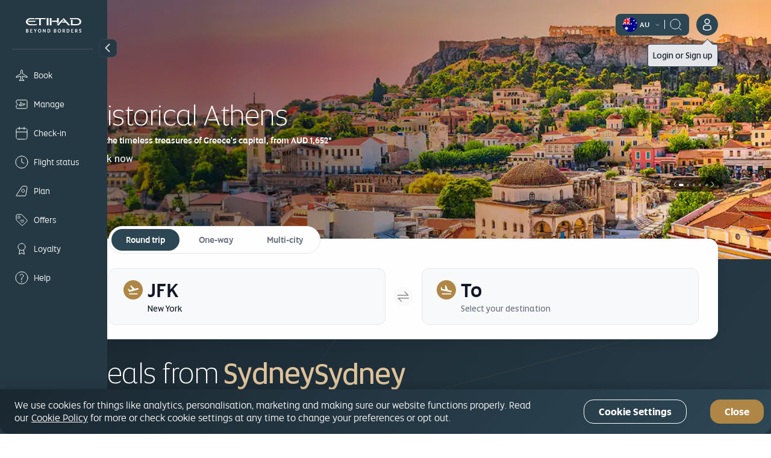

--- FILE ---
content_type: text/html; charset=UTF-8
request_url: https://www.etihad.com/en-au/
body_size: 26508
content:

<!DOCTYPE HTML>
<html lang="en-AU" dir="ltr">
    <head>
<meta http-equiv="Content-Type" content="text/html; charset=utf-8"/>

  <script type="text/javascript" src="https://www.etihad.com/static/57f69613879f8b618379df637e4ebf3ab46d0014f023a4" async ></script><script defer="defer" type="text/javascript" src="https://rum.hlx.page/.rum/@adobe/helix-rum-js@%5E2/dist/rum-standalone.js" data-routing="env=prod,tier=publish,ams=Etihad Group"></script>
<script>
      (function(w,d,s,l,i){w[l]=w[l]||[];w[l].push({'gtm.start': new Date().getTime(),event:'gtm.js'});var f=d.getElementsByTagName(s)[0], j=d.createElement(s),dl=l!='dataLayer'?'&amp;l='+l:'';j.async=true;j.src= 'https://www.googletagmanager.com/gtm.js?id='+i+dl;f.parentNode.insertBefore(j,f); })(window,document,'script','dataLayer','GTM-WQMQH4C6');
  </script>

<!-- Critical resource preloading for performance optimization -->

  
    <!-- Preload homepage banner authored assets for LCP optimization -->
    <link rel="preload" as="image" href="https://www.etihad.com/content/dam/eag/etihadairways/etihadcom/2025/campaigns/banners/athens/monastiraki-square-athens-d.jpg" crossorigin="anonymous">

    <!-- Preload links already ordered by PreloadAssets model: fonts first, then CSS, then JS -->
    
      <link rel="preload" as="font" crossorigin="anonymous" href="/etc.clientlibs/etihadairways/clientlibs/react/clientlib-element/css/resources/EtihadAltis-Light_V3.woff2"/>
    
      <link rel="preload" as="font" crossorigin="anonymous" href="/etc.clientlibs/etihadairways/clientlibs/react/clientlib-element/css/resources/EtihadAltis-Book_V3.woff2"/>
    
      <link rel="preload" as="font" crossorigin="anonymous" href="/etc.clientlibs/etihadairways/clientlibs/react/clientlib-element/css/resources/EtihadAltis-Text_V3.woff2"/>
    
      <link rel="preload" as="font" crossorigin="anonymous" href="/etc.clientlibs/etihadairways/clientlibs/react/clientlib-element/css/resources/EtihadAltis-Medium_V3.woff2"/>
    
      <link rel="preload" as="style" href="/etc.clientlibs/etihadairways/clientlibs/react/clientlib-element.css"/>
    
      <link rel="preload" as="style" href="/etc.clientlibs/etihadairways/clientlibs/react/clientlib-vendor-mobiscroll.css"/>
    
      <link rel="preload" as="style" href="/etc.clientlibs/etihadairways/clientlibs/clientlib-base.css"/>
    
      <link rel="preload" as="script" href="/etc.clientlibs/etihadairways/clientlibs/react/clientlib-shared-runtime.js"/>
    
      <link rel="preload" as="script" href="/etc.clientlibs/etihadairways/clientlibs/react/clientlib-common-code.js"/>
    
      <link rel="preload" as="script" href="/etc.clientlibs/etihadairways/clientlibs/react/clientlib-vendor-mobiscroll.js"/>
    
      <link rel="preload" as="script" href="/etc.clientlibs/etihadairways/clientlibs/react/clientlib-vendor-slickcarousel.js"/>
    
      <link rel="preload" as="script" href="/etc.clientlibs/etihadairways/clientlibs/react/clientlib-ui-components.js"/>
    
      <link rel="preload" as="script" href="/etc.clientlibs/etihadairways/clientlibs/react/clientlib-redux-vendor.js"/>
    
      <link rel="preload" as="script" href="/etc.clientlibs/etihadairways/clientlibs/react/clientlib-data-utils.js"/>
    
      <link rel="preload" as="script" href="/etc.clientlibs/etihadairways/clientlibs/react/clientlib-shared-components.js"/>
    
      <link rel="preload" as="script" href="/etc.clientlibs/etihadairways/clientlibs/react/clientlib-vendor-tanstack.js"/>
    
      <link rel="preload" as="script" href="/etc.clientlibs/etihadairways/clientlibs/react/clientlib-vendor-jspdf.js"/>
    
      <link rel="preload" as="script" href="/etc.clientlibs/etihadairways/clientlibs/clientlib-base.js"/>
    
      <link rel="preload" as="script" href="/etc.clientlibs/etihadairways/clientlibs/react/clientlib-homepageBanner.js"/>
    
      <link rel="preload" as="script" href="/etc.clientlibs/etihadairways/clientlibs/react/clientlib-login.js"/>
    
      <link rel="preload" as="script" href="/etc.clientlibs/etihadairways/clientlibs/react/clientlib-languageselector.js"/>
    
  

<!--Initialize data layer IMMEDIATELY after GTM - HIGHEST PRIORITY -->
<script>
  window.eymtdl = window.eymtdl || [];
</script>

<!--Adobe Launch script - load asynchronously as high as possible, AFTER data layer -->

<script async src="https://assets.adobedtm.com/8aea536f4a27/6442c4906d25/launch-de32e47b5ddd.min.js"></script>


<!--Adobe Target pre-hiding snippet - load AFTER data layer and Launch, minimize flicker -->
<!-- Component-specific pre-hiding (.at-hidden-element) -->


<script>
  !function(e,a,n,t){var i=e.head;if(i){
  if (a) return;
  var o=e.createElement("style");
  o.id="alloy-prehiding",o.innerText=n,i.appendChild(o),setTimeout(function(){o.parentNode&&o.parentNode.removeChild(o)},t)}}
  (document, document.location.href.indexOf("adobe_authoring_enabled") !== -1, ".at-hidden-element { opacity: 0 !important } .at-hidden-element [data-hide-element='true'] {visibility: hidden;}", 3000);    
</script>
<script>
  !function(e,a,n){
    var i = e.head;
    if (i) {
      if (a) return;
      var o = e.createElement("style");
      o.id = "alloy-prehiding";
      o.innerText = n;
      i.appendChild(o);

      e.addEventListener("DOMContentLoaded", function() {
        const elements = e.querySelectorAll(".hide-the-element[data-prehiding-timeout]");
        o.parentNode && o.parentNode.removeChild(o);

        elements.forEach(el => {
          const timeoutAttr = el.dataset.prehidingTimeout;
          if(timeoutAttr && !isNaN(timeoutAttr)) {
            const timeout = parseInt(el.dataset.prehidingTimeout, 10)
          
            el.style.opacity = "0";
            el.style.visibility = "hidden";

            setTimeout(() => {
              el.style.opacity = "";
              el.style.visibility = "";
            }, timeout);
          }
        });
      });
    }
  }(document, document.location.href.indexOf("adobe_authoring_enabled") !== -1, "body{ opacity: 0 !important; visibility: hidden !important; }");
</script>


<title>Etihad Airways - Book flights, manage and check-in online</title>

<meta name="title" content="Etihad Airways - Book flights, manage and check-in online"/>
<meta http-equiv="X-UA-Compatible" content="IE=edge"/>
<meta name="viewport" content="width=device-width, initial-scale=1.0"/>
<meta name="apple-mobile-web-app-capable" content="yes"/>
<meta name="description" content="Book your next flight with Etihad Airways. Travel to worldwide destinations and look forward to a premium travel experience with Etihad Airways."/>
<meta name="template" content="content-page-template"/>

    
        
                <link rel="canonical" href="https://www.etihad.com/en-au/"/>
          
    


      



    <link rel="icon" href="/content/dam/eag/etihadairways/etihadcom/Global/fav-icon/favicon.png"/>


      <meta name="robots" content="index,follow"/>



  <meta name="author" content="Etihad Airways"/>


  
      
          
              <meta http-equiv="content-language" content="en-au"/>
              <link rel="alternate" hreflang="en" href="https://www.etihad.com/en/"/>
<link rel="alternate" hreflang="de" href="https://www.etihad.com/de/"/>
<link rel="alternate" hreflang="ar" href="https://www.etihad.com/ar/"/>
<link rel="alternate" hreflang="pt" href="https://www.etihad.com/pt/"/>
<link rel="alternate" hreflang="zt-tw" href="https://www.etihad.com/zt-tw/"/>
<link rel="alternate" hreflang="tr" href="https://www.etihad.com/tr/"/>
<link rel="alternate" hreflang="th" href="https://www.etihad.com/th/"/>
<link rel="alternate" hreflang="es" href="https://www.etihad.com/es/"/>
<link rel="alternate" hreflang="ru" href="https://www.etihad.com/ru/"/>
<link rel="alternate" hreflang="pt-br" href="https://www.etihad.com/pt-br/"/>
<link rel="alternate" hreflang="ko" href="https://www.etihad.com/ko/"/>
<link rel="alternate" hreflang="ja" href="https://www.etihad.com/ja/"/>
<link rel="alternate" hreflang="it" href="https://www.etihad.com/it/"/>
<link rel="alternate" hreflang="el" href="https://www.etihad.com/el/"/>
<link rel="alternate" hreflang="fr" href="https://www.etihad.com/fr/"/>
<link rel="alternate" hreflang="nl" href="https://www.etihad.com/nl/"/>
<link rel="alternate" hreflang="zh" href="https://www.etihad.com/zh/"/>
<link rel="alternate" hreflang="hi-in" href="https://www.etihad.com/hi-in/"/>
<link rel="alternate" hreflang="vi-vn" href="https://www.etihad.com/vi-vn/"/>
<link rel="alternate" hreflang="he-il" href="https://www.etihad.com/he-il/"/>
<link rel="alternate" hreflang="id-id" href="https://www.etihad.com/id-id/"/>
<link rel="alternate" hreflang="pl-pl" href="https://www.etihad.com/pl-pl/"/>
<link rel="alternate" hreflang="en-bh" href="https://www.etihad.com/en-bh/"/>
<link rel="alternate" hreflang="ar-bh" href="https://www.etihad.com/ar-bh/"/>
<link rel="alternate" hreflang="en-ae" href="https://www.etihad.com/en-ae/"/>
<link rel="alternate" hreflang="ar-ae" href="https://www.etihad.com/ar-ae/"/>
<link rel="alternate" hreflang="en-jo" href="https://www.etihad.com/en-jo/"/>
<link rel="alternate" hreflang="ar-jo" href="https://www.etihad.com/ar-jo/"/>
<link rel="alternate" hreflang="en-om" href="https://www.etihad.com/en-om/"/>
<link rel="alternate" hreflang="ar-om" href="https://www.etihad.com/ar-om/"/>
<link rel="alternate" hreflang="en-lb" href="https://www.etihad.com/en-lb/"/>
<link rel="alternate" hreflang="en-sa" href="https://www.etihad.com/en-sa/"/>
<link rel="alternate" hreflang="ar-sa" href="https://www.etihad.com/ar-sa/"/>
<link rel="alternate" hreflang="en-kw" href="https://www.etihad.com/en-kw/"/>
<link rel="alternate" hreflang="ar-kw" href="https://www.etihad.com/ar-kw/"/>
<link rel="alternate" hreflang="en-eg" href="https://www.etihad.com/en-eg/"/>
<link rel="alternate" hreflang="ar-eg" href="https://www.etihad.com/ar-eg/"/>
<link rel="alternate" hreflang="en-il" href="https://www.etihad.com/en-il/"/>
<link rel="alternate" hreflang="en-qa" href="https://www.etihad.com/en-qa/"/>
<link rel="alternate" hreflang="ar-qa" href="https://www.etihad.com/ar-qa/"/>
<link rel="alternate" hreflang="en-sy" href="https://www.etihad.com/en-sy/"/>
<link rel="alternate" hreflang="ar-sy" href="https://www.etihad.com/ar-sy/"/>
<link rel="alternate" hreflang="en-ie" href="https://www.etihad.com/en-ie/"/>
<link rel="alternate" hreflang="en-gb" href="https://www.etihad.com/en-gb/"/>
<link rel="alternate" hreflang="en-de" href="https://www.etihad.com/en-de/"/>
<link rel="alternate" hreflang="de-de" href="https://www.etihad.com/de-de/"/>
<link rel="alternate" hreflang="en-ch" href="https://www.etihad.com/en-ch/"/>
<link rel="alternate" hreflang="fr-ch" href="https://www.etihad.com/fr-ch/"/>
<link rel="alternate" hreflang="de-ch" href="https://www.etihad.com/de-ch/"/>
<link rel="alternate" hreflang="en-be" href="https://www.etihad.com/en-be/"/>
<link rel="alternate" hreflang="fr-be" href="https://www.etihad.com/fr-be/"/>
<link rel="alternate" hreflang="nl-be" href="https://www.etihad.com/nl-be/"/>
<link rel="alternate" hreflang="en-fr" href="https://www.etihad.com/en-fr/"/>
<link rel="alternate" hreflang="fr-fr" href="https://www.etihad.com/fr-fr/"/>
<link rel="alternate" hreflang="en-nl" href="https://www.etihad.com/en-nl/"/>
<link rel="alternate" hreflang="nl-nl" href="https://www.etihad.com/nl-nl/"/>
<link rel="alternate" hreflang="en-es" href="https://www.etihad.com/en-es/"/>
<link rel="alternate" hreflang="es-es" href="https://www.etihad.com/es-es/"/>
<link rel="alternate" hreflang="en-gr" href="https://www.etihad.com/en-gr/"/>
<link rel="alternate" hreflang="el-gr" href="https://www.etihad.com/el-gr/"/>
<link rel="alternate" hreflang="en-ru" href="https://www.etihad.com/en-ru/"/>
<link rel="alternate" hreflang="ru-ru" href="https://www.etihad.com/ru-ru/"/>
<link rel="alternate" hreflang="en-tr" href="https://www.etihad.com/en-tr/"/>
<link rel="alternate" hreflang="tr-tr" href="https://www.etihad.com/tr-tr/"/>
<link rel="alternate" hreflang="en-rs" href="https://www.etihad.com/en-rs/"/>
<link rel="alternate" hreflang="en-it" href="https://www.etihad.com/en-it/"/>
<link rel="alternate" hreflang="it-it" href="https://www.etihad.com/it-it/"/>
<link rel="alternate" hreflang="en-by" href="https://www.etihad.com/en-by/"/>
<link rel="alternate" hreflang="ru-by" href="https://www.etihad.com/ru-by/"/>
<link rel="alternate" hreflang="en-at" href="https://www.etihad.com/en-at/"/>
<link rel="alternate" hreflang="de-at" href="https://www.etihad.com/de-at/"/>
<link rel="alternate" hreflang="en-dk" href="https://www.etihad.com/en-dk/"/>
<link rel="alternate" hreflang="en-pt" href="https://www.etihad.com/en-pt/"/>
<link rel="alternate" hreflang="pt-pt" href="https://www.etihad.com/pt-pt/"/>
<link rel="alternate" hreflang="en-pl" href="https://www.etihad.com/en-pl/"/>
<link rel="alternate" hreflang="en-cz" href="https://www.etihad.com/en-cz/"/>
<link rel="alternate" hreflang="en-ro" href="https://www.etihad.com/en-ro/"/>
<link rel="alternate" hreflang="en-ge" href="https://www.etihad.com/en-ge/"/>
<link rel="alternate" hreflang="en-am" href="https://www.etihad.com/en-am/"/>
<link rel="alternate" hreflang="fr-lu" href="https://www.etihad.com/fr-lu/"/>
<link rel="alternate" hreflang="en-ng" href="https://www.etihad.com/en-ng/"/>
<link rel="alternate" hreflang="en-za" href="https://www.etihad.com/en-za/"/>
<link rel="alternate" hreflang="en-ke" href="https://www.etihad.com/en-ke/"/>
<link rel="alternate" hreflang="en-sc" href="https://www.etihad.com/en-sc/"/>
<link rel="alternate" hreflang="en-sd" href="https://www.etihad.com/en-sd/"/>
<link rel="alternate" hreflang="en-ma" href="https://www.etihad.com/en-ma/"/>
<link rel="alternate" hreflang="fr-ma" href="https://www.etihad.com/fr-ma/"/>
<link rel="alternate" hreflang="en-tz" href="https://www.etihad.com/en-tz/"/>
<link rel="alternate" hreflang="en-dz" href="https://www.etihad.com/en-dz/"/>
<link rel="alternate" hreflang="fr-dz" href="https://www.etihad.com/fr-dz/"/>
<link rel="alternate" hreflang="ar-dz" href="https://www.etihad.com/ar-dz/"/>
<link rel="alternate" hreflang="en-tn" href="https://www.etihad.com/en-tn/"/>
<link rel="alternate" hreflang="fr-tn" href="https://www.etihad.com/fr-tn/"/>
<link rel="alternate" hreflang="ar-tn" href="https://www.etihad.com/ar-tn/"/>
<link rel="alternate" hreflang="en-et" href="https://www.etihad.com/en-et/"/>
<link rel="alternate" hreflang="en-in" href="https://www.etihad.com/en-in/"/>
<link rel="alternate" hreflang="en-ph" href="https://www.etihad.com/en-ph/"/>
<link rel="alternate" hreflang="en-th" href="https://www.etihad.com/en-th/"/>
<link rel="alternate" hreflang="th-th" href="https://www.etihad.com/th-th/"/>
<link rel="alternate" hreflang="en-sg" href="https://www.etihad.com/en-sg/"/>
<link rel="alternate" hreflang="en-my" href="https://www.etihad.com/en-my/"/>
<link rel="alternate" hreflang="en-id" href="https://www.etihad.com/en-id/"/>
<link rel="alternate" hreflang="en-hk" href="https://www.etihad.com/en-hk/"/>
<link rel="alternate" hreflang="en-au" href="https://www.etihad.com/en-au/"/>
<link rel="alternate" hreflang="en-pk" href="https://www.etihad.com/en-pk/"/>
<link rel="alternate" hreflang="en-nz" href="https://www.etihad.com/en-nz/"/>
<link rel="alternate" hreflang="en-bd" href="https://www.etihad.com/en-bd/"/>
<link rel="alternate" hreflang="en-lk" href="https://www.etihad.com/en-lk/"/>
<link rel="alternate" hreflang="en-jp" href="https://www.etihad.com/en-jp/"/>
<link rel="alternate" hreflang="ja-jp" href="https://www.etihad.com/ja-jp/"/>
<link rel="alternate" hreflang="en-cn" href="https://www.etihad.com/en-cn/"/>
<link rel="alternate" hreflang="zh-cn" href="https://www.etihad.com/zh-cn/"/>
<link rel="alternate" hreflang="en-np" href="https://www.etihad.com/en-np/"/>
<link rel="alternate" hreflang="en-kr" href="https://www.etihad.com/en-kr/"/>
<link rel="alternate" hreflang="ko-kr" href="https://www.etihad.com/ko-kr/"/>
<link rel="alternate" hreflang="en-tw" href="https://www.etihad.com/en-tw/"/>
<link rel="alternate" hreflang="en-mv" href="https://www.etihad.com/en-mv/"/>
<link rel="alternate" hreflang="en-az" href="https://www.etihad.com/en-az/"/>
<link rel="alternate" hreflang="en-kz" href="https://www.etihad.com/en-kz/"/>
<link rel="alternate" hreflang="ru-kz" href="https://www.etihad.com/ru-kz/"/>
<link rel="alternate" hreflang="en-vn" href="https://www.etihad.com/en-vn/"/>
<link rel="alternate" hreflang="en-kh" href="https://www.etihad.com/en-kh/"/>
<link rel="alternate" hreflang="en-uz" href="https://www.etihad.com/en-uz/"/>
<link rel="alternate" hreflang="en-af" href="https://www.etihad.com/en-af/"/>
<link rel="alternate" hreflang="en-ca" href="https://www.etihad.com/en-ca/"/>
<link rel="alternate" hreflang="fr-ca" href="https://www.etihad.com/fr-ca/"/>
<link rel="alternate" hreflang="en-us" href="https://www.etihad.com/en-us/"/>
<link rel="alternate" hreflang="es-us" href="https://www.etihad.com/es-us/"/>
<link rel="alternate" hreflang="en-br" href="https://www.etihad.com/en-br/"/>
<link rel="alternate" hreflang="x-default" href="https://www.etihad.com/en/"/>

          
      
  





  <link rel="apple-touch-icon-precomposed" href="/content/dam/eag/etihadairways/etihadcom/Global/seo/App_icon.png"/>



  <meta property="og:title" content="Etihad"/>


  <meta property="og:url" content="https://www.etihad.com/en-au/"/>


  <meta property="og:site_name" content="Etihad Global"/>


  <meta property="og:image" content="https://www.etihad.com/content/dam/eag/etihadairways/etihadcom/2025/global/logo/etihad/etihad-airways-og-beyond-borders-logo.png"/>


  <meta property="og:type" content="website"/>


  <meta property="og:description" content="Book your next flight with Etihad Airways. Travel to worldwide destinations and look forward to a premium travel experience with Etihad Airways."/>


  <meta property="fb:app_id" content="137580386314609"/>


  <meta property="twitter:title" content="Etihad"/>


  <meta property="twitter:description" content="Book your next flight with Etihad Airways. Travel to worldwide destinations and look forward to a premium travel experience with Etihad Airways."/>


  <meta property="twitter:image" content="https://www.etihad.com/content/dam/eag/etihadairways/etihadcom/2025/global/logo/etihad/etihad-airways-og-beyond-borders-logo.png"/>


  <meta property="twitter:card" content="summary_large_image"/>


<script type="application/ld+json">
  {
      "@context": "https://schema.org",
      "@type": "Airline",
      "name": "Etihad Airways",
      "url": "https://www.etihad.com",
      "logo": "https://www.etihad.com/content/dam/eag/etihadairways/etihadcom/2025/global/logo/etihad/etihad-airways-logo-new.jpg",
      "sameAs": ["https://www.facebook.com/etihad.airways","https://www.linkedin.com/company/etihadairways","https://www.instagram.com/etihadairways/","https://twitter.com/etihadairways"]
  }
</script>



<div>
    <script>
         var configData = "{\x22announcementBarConfig\x22:{\x22showOnlyHomePageAllSiteEdition\x22:false,\x22flagShowInAllSiteEdition\x22:false,\x22dismissible\x22:false,\x22XFrootpath\x22:\x22\/content\/experience\u002Dfragments\/eag\/etihadairways\/etihadcom\/global\/{language}\/announcement_banner\x22},\x22mobileAppConfigs\x22:{\x22nearbyAirportAppCount\x22:3,\x22recentSearchAppCount\x22:0,\x22popularNewAppCount\x22:30,\x22announcement_banner\x22:\x22\/{sitedition}\/announcement\u002Dbanner.json\x22,\x22recentSearchExpiryDays\x22:90,\x22finderMapping\x22:\x22\/eag\/etihadairways\/etihad\u002Dshared\/en\/json\u002Dfiles\x22,\x22finderBasePath\x22:\x22\/content\/experience\u002Dfragments\/eag\/etihadairways\/etihadcom\x22,\x22popularDestinationsAppCount\x22:3},\x22loginConfig\x22:{\x22accountVerifyFailureURL\x22:\x22{origin}\/{siteEdition}\/etihadguest\/login\u002Dsignup\x22,\x22householdFailureURL\x22:\x22{origin}\/{siteEdition}\/etihadguest\/family\u002Dinvitation\x22,\x22eygSignupUrl\x22:\x22https:\/\/www.etihadguest.com\/en\/quick\u002Denrolment.html\x22,\x22enableBobIntegration\x22:true,\x22resetPasswordSuccessURL\x22:\x22{origin}\/{siteEdition}\/etihadguest\/forgot\u002Dpassword\x22,\x22guestLoginAPIURL\x22:\x22\/ada\u002Dservices\/bff\u002Dguest\u002Dlogin\/service\/v1\/saml\x22,\x22householdSuccessURL\x22:\x22{origin}\/{siteEdition}\/etihadguest\/family\u002Dinvitation\x22,\x22childTnCAgeLimit\x22:14,\x22oktaLogoutUrl\x22:\x22https:\/\/eap.okta\u002Demea.com\/login\/signout?fromURI={URL}\x22,\x22bobRedirectionWaitTime\x22:15000,\x22verifyLinkAPIURL\x22:\x22\/ada\u002Dservices\/ey\u002Dlogin\/email\/verify\/v1\x22,\x22otpDelaySeconds\x22:10,\x22tierCodeToTierNameAPIURL\x22:\x22\/ada\u002Dservices\/coredata\/service\/v1\/reference\u002Ddata?language=en\x26category=guest\u002Dtier\u002Dlevel\u002Dto\u002Dguest\u002Dtier\u002Dname\x22,\x22akamaiSetGlobalClientCookieUrl\x22:\x22{origin}\/edge\u002Dservices\/setGlobalClientCookie?returnUrl={returnUrl}\x22,\x22enableWalletAssociation\x22:false,\x22tooltipDelay\x22:5000,\x22tooltipOncePerSession\x22:true,\x22enableAkamaiRedirection\x22:true,\x22travelDocumentsAPIURL\x22:\x22\/ada\u002Dservices\/ey\u002Dprofile\/about\/account\u002Dinfo\/v1\x22,\x22forgetPasswordAPIURL\x22:\x22\/ada\u002Dservices\/ey\u002Dlogin\/forgot\u002Dpwd\/email\/v1\x22,\x22appName\x22:\x22cms\x22,\x22loginAPIURL\x22:\x22\/ada\u002Dservices\/ey\u002Dlogin\/authn\/v1\x22,\x22referenceDataAPIURL\x22:\x22\/ada\u002Dservices\/coredata\/service\/v1\/reference\u002Ddata?language={lang}\x22,\x22verifyAccountAPIURL\x22:\x22\/ada\u002Dservices\/bff\u002Dquick\u002Denrollment\/check\u002Daccount\/v1\x22,\x22bobSignUpUrlTypeQueryParam\x22:\x22bob\u002Dregistration\x22,\x22bobRedirectUrl\x22:\x22https:\/\/etihadguest.bobcard.in\/\x22,\x22activateAccountAPIURL\x22:\x22\/ada\u002Dservices\/bff\u002Dquick\u002Denrollment\/verify\u002Daccount\/v1\x22,\x22oktaSamlLogoutUrl\x22:\x22https:\/\/eap.okta\u002Demea.com\/app\/etihadglc_etihadcom_1\/exk49678m0IsR0KDA0i7\/sso\/saml\x22,\x22resetPasswordFailureURL\x22:\x22{origin}\/{siteEdition}\/etihadguest\/login\u002Dsignup\x22,\x22tooltipAutoDismiss\x22:5000,\x22resetPasswordAPIURL\x22:\x22\/ada\u002Dservices\/ey\u002Dlogin\/reset\/password\/v1\x22,\x22guestLogoutAPIURL\x22:\x22\/ada\u002Dservices\/ey\u002Dlogin\/logout\/v1\x22,\x22accountVerifySuccessURL\x22:\x22{origin}\/{siteEdition}\/etihadguest\/create\u002Dpassword\x22,\x22guestLoginGlobalHashCookieName\x22:\x22ey\u002Dsso\u002Dprod\u002Dclient\x22,\x22eyCreditBalanceURL\x22:\x22\/ada\u002Dservices\/bff\u002Dwallet\u002Dservices\/service\/wallet\u002Dbff\/wallet\u002Dbalance\/v1\x22,\x22resendLinkAPIURL\x22:\x22\/ada\u002Dservices\/ey\u002Dlogin\/email\/resend\/v1\x22,\x22loggedInViewProfilePage\x22:\x22{origin}\/{siteEdition}\/etihadguest\/profile\x22,\x22enrollmentAPIURL\x22:\x22\/ada\u002Dservices\/bff\u002Dquick\u002Denrollment\/signup\/v1\x22,\x22guestLoginAppHashCookieName\x22:\x22ey\u002Dsso\u002Dprod\u002Dcms\u002Dclient\x22,\x22akamaiEdgeUrl\x22:\x22{origin}\/edge\u002Dservices\/unsetGlobalClientCookie?returnUrl={returnUrl}\x22,\x22enableInternalSignup\x22:true},\x22deepLinks\x22:{\x22OneAUrlDynamicParams\x22:\x22DATE_{{journeyNo}}={travelDate}\x22,\x22OneAUrlStaticParams\x22:\x22?LANGUAGE={LANGUAGE}\x26CHANNEL={CHANNEL}\x26B_LOCATION={B_LOCATION}\x26E_LOCATION={E_LOCATION}\x26TRIP_TYPE={TRIP_TYPE}\x26CABIN={CABIN}\x26TRAVELERS={TRAVELERS}\x26TRIP_FLOW_TYPE={TRIP_FLOW_TYPE}\x26WDS_ENABLE_STOPOVER_HOTEL_BOOKING={WDS_ENABLE_STOPOVER_HOTEL_BOOKING}\x26WDS_ENABLE_HOTEL_STPF={WDS_ENABLE_HOTEL_STPF}\x26SITE_EDITION={SITE_EDITION}\x26WDS_ENABLE_UPLIFT=TRUE\x26WDS_ENABLE_FLAGSHIP=TRUE\x26WDS_ELIGIBLE_FLAGSHIP_LIST=A380\u002D800\x26WDS_ENABLE_KOREAN_AMOP=TRUE\x22,\x22revenueFlow\x22:\x22REVENUE\x22,\x22OneAUrlDynamicParamsMulticity\x22:\x22B_LOCATION_{{journeyNo2}}={B_LOCATION}\x26E_LOCATION_{{journeyNo2}}={E_LOCATION}\x26DATE_{{journeyNo2}}={travelDate}\x22,\x22redemptionFlow\x22:\x22AWARD\x22,\x22milesCalculatorBookURL\x22:\x22\/{siteEdition}\/etihadguest\/spend\u002Dmiles\/fly\u002Dwith\u002Dmiles?origin={origin}\x26originCity={originCityCode}\x26destination={destination}\x26destinationCity={destinationCityCode}\x26guestClass={class}\x26bookWithMiles=true\x22,\x22OneAUrl\x22:\x22https:\/\/digital.etihad.com\/book\/search\x22,\x22dealsHubPageRedirectUrl\x22:\x22{origin}\/{siteEdition}\/offers\x22,\x22upcomingTripsManageLink\x22:\x22https:\/\/digital.etihad.com\/selfservice\/{language}\/ssg\u002Dlanding\u002Dpage?pnr={pnr}\x26lastName={lastName}\x22,\x22linkCardDeepLinkURL\x22:\x22https:\/\/eyg\u002Dmember\u002Dportal.loyaltfacts.com\x22,\x22OneAUrlStaticParamsMultiCity\x22:\x22?LANGUAGE={LANGUAGE}\x26CHANNEL={CHANNEL}\x26TRIP_TYPE={TRIP_TYPE}\x26CABIN={CABIN}\x26TRAVELERS={TRAVELERS}\x26TRIP_FLOW_TYPE={TRIP_FLOW_TYPE}\x26WDS_ENABLE_UPLIFT=TRUE\x26SITE_EDITION={SITE_EDITION}\x26WDS_ENABLE_FLAGSHIP=TRUE\x26WDS_ELIGIBLE_FLAGSHIP_LIST=A380\u002D800\x26WDS_ENABLE_KOREAN_AMOP=TRUE\x22},\x22mybGlobalConfig\x22:{\x22nbaKeyFirstLounge\x22:\x22ancLoungeFirst,ancLoungeFirstStaff,ancLoungeFirstFFP\x22,\x22enableStaffLoadPriorityV3\x22:false,\x22notFlownFlightStatusCheckList\x22:\x22Arrived, Arrived early\x22,\x22enableStaffLoadPriorityV2\x22:false,\x22showAncillaryOpenCount\x22:0,\x22enableChangeRefundFeeInfoTooltip\x22:false,\x22paxCardAllowedAirlineCodes\x22:\x22EY,QP,HM\x22,\x22paxCardAllowedAirlineNames\x22:\x22Republic Airways As American Eagle, Etihad Airways , Wamos Air For Etihad Airways,Wamos Air , Hi Fly Transportes Aereo , HIFLY FOR ETIHAD AIRWAYS , AIR SEYCHELLES FOR ETIHAD AIRWAYS ,  Air Europa For Etihad Airways\x22,\x22departTimeMealsRequest\x22:48,\x22enableAEMStaticJson\x22:false,\x22allowedOperatingAirlineNames\x22:\x22wamos,hi fly,seychelles,hifly,europa,getjet\x22,\x22isDefaultCollapsed\x22:false,\x22partialSSCISeatmapUrl\x22:\x22{newSsciDeeplinkDomain}\/journey\/seat\u002Dselection\/{journeyID}\/{flightId}?lang={language}\x26pnr={pnr}\x26lastname={lastName}\x22,\x22enablePaymentSummary\x22:true,\x22enableInitiateLoginCheck\x22:false,\x22enableAncillaryReDesign\x22:false,\x22enablePnrErrorInDataLayer\x22:false,\x22enableBannersFromAEM\x22:true,\x22enableMultiplePassport\x22:false,\x22changeMappingOptions\x22:{\x22freeChange\x22:\x22FOC\x22,\x22changepermittedwithfee\x22:\x22WF\x22,\x22noChange\x22:\x22NC\x22},\x22milesv1Date\x22:\x22milesv1Date\x22,\x22enableDisruptedPopup\x22:false,\x22enableF1Stopover\x22:false,\x22allowedOperatingAirlineCodes\x22:\x22EY\x22,\x22enabledAccureMixedCabin\x22:false,\x22enableFlightCardMsg\x22:true,\x22milesv3Date\x22:\x22milesv3Date\x22,\x22enableOtherAirlineMessage\x22:false,\x22enableBoardingpassInD1Window\x22:false,\x22enableLandingV3Order\x22:false,\x22enableContactDetailsV2\x22:false,\x22enableMultiplePassportStaffTier\x22:false,\x22genericLoungeNbaKey\x22:\x22ancGenericLoungeDefault\x22,\x22cancelCheckInUrl\x22:\x22cancelCheckInUrl\x22,\x22enableUCSBookingNotification\x22:false,\x22enableAircraftBranding\x22:false,\x22enableMealSelection\x22:true,\x22showInfoIconForRefundNotPermitted\x22:false,\x22dictionaryDays\x22:[],\x22dictionaryMonths\x22:[],\x22enableAirportAssistance\x22:false,\x22enableTripsSSG\x22:true,\x22enableMYBPerformance\x22:true,\x22nbaKeyBusinessLounge\x22:\x22ancLoungeBusiness,ancLoungeBusinessStaff,ancLoungeBusinessFFP\x22,\x22revenueBookingAmountDisplayKey\x22:\x22BaseNoShow\x22,\x22enableBadgeStatus\x22:false,\x22enableStaffLoadV3Order\x22:false,\x22enableUnpaidAncillary\x22:true,\x22numberOfComplimentarySRIncluded\x22:2,\x22revenueBookingChangeRefundFreeDisplayKey\x22:\x22FOC\x22,\x22enableExplicitWheelChair\x22:false,\x22enablePaxProfilePic\x22:false,\x22enableStaffLoungeAccess\x22:false,\x22enableGDSDisruptedPopup\x22:false,\x22enableMeetAndAssist\x22:false,\x22numberOfPaidSRIncluded\x22:4,\x22enableAncillaryPrice\x22:false,\x22flagUrl\x22:\x22https:\/\/www.etihad.com\/content\/dam\/eag\/etihadairways\/etihadcom\/Global\/icons\/country\u002Dflags\/\x22,\x22showNewFlightAttributes\x22:false,\x22businessClassLoungeSSRs\x22:\x22LBZA,LBZB\x22,\x22firstClassLoungeSSRs\x22:\x22LFCA,LFCB\x22,\x22blockAncillaryOfficeId\x22:\x22LEDEY08WM, LEDEY08WC\x22,\x22departTimeSpecialAssistance\x22:48,\x22enableNewMMBStructure\x22:false,\x22blockedSpaceOperatingAirlineCodes\x22:\x22QP,HM\x22,\x22refundMappingOptions\x22:{\x22noRefund\x22:\x22NR\x22,\x22freeRefund\x22:\x22FOC\x22,\x22refundpermittedwithfee\x22:\x22WF\x22},\x22showInfoIconForChangeNotPermitted\x22:false,\x22enableStaffLoadPriority\x22:true},\x22mybAzureEndpoints\x22:{\x22ssrBoardingPassUrl\x22:\x22\/ada\u002Dservices\/bff\u002Dticketing\u002Dservices\/service\/ticketing\u002Dorchestrator\/v1\/sendBP\x22},\x22globalConfig\x22:{\x22badgeStatus\x22:{\x22onschedule\x22:[\x22arrived\x22,\x22departed\x22,\x22awaiting update\x22,\x22no action taken\x22,\x22schedule changed confirmed\x22,\x22departing early\x22,\x22standby\x22],\x22cancelled\x22:[\x22suspended\x22,\x22cancelled\x22],\x22ontime\x22:[\x22waitlist\x22,\x22arrived early\x22,\x22on time\x22,\x22departed early\x22,\x22confirmed\x22,\x22scheduled\x22],\x22delayed\x22:[\x22departed late\x22,\x22arrived late\x22,\x22delayed\x22,\x22diverted\x22,\x22unabled to confirmed\x22],\x22additional\x22:[]},\x22enableBadgeStatus\x22:true,\x22partnerCFBasePath\x22:\x22https:\/\/www.etihad.com\/content\/dam\/eag\/etihadairways\/etihadcom\/cf\/en\/partners\x22,\x22featuredPartnerTagRootPath\x22:\x22eag:etihadairways\/etihadcom\/partners\/\x22,\x22enableFirstHardRefresh\x22:true,\x22tooltipAlwaysShow\x22:false,\x22partnerTagPath\x22:\x22\/content\/cq:tags\/eag\/etihadairways\/etihadcom\/partners\x22,\x22enableIMWidth\x22:true,\x22enablePrefetchOnCalendar\x22:true,\x22enablePartnerSort\x22:true,\x22enableDocumentExpiryAlert\x22:true,\x22enablePrefetchOnDestination\x22:true,\x22enableVisaView\x22:true,\x22enableHeaderFooterCSSHide\x22:true,\x22pnrLookupDataCtaLink\x22:\x22{ssgMmbReturnDomain}\/selfservice\/{language}\/ssg\u002Dlanding\u002Dpage?pnr={pnr}\x26lastName={lastName}\x22,\x22prefetchUrl\x22:\x22https:\/\/digital.etihad.com\/book\/api\/prefetch\x22,\x22enableAddTrip\x22:true,\x22enableSecurityIDView\x22:true,\x22countryFlagBasePath\x22:\x22https:\/\/www.etihad.com\/content\/dam\/eag\/etihadairways\/etihadcom\/Global\/icons\/country\u002Dflags\x22,\x22imWidth\x22:\x22480, 768, 1024, 1360\x22,\x22featuredPartners\x22:\x22https:\/\/www.etihad.com\/content\/dam\/eag\/etihadairways\/etihadcom\/featured\u002Dpartners\/featuredPartners.json\x22,\x22isRtlSiteEdition\x22:false,\x22dateFormatter\x22:\x22DD MMM YYYY\x22,\x22enableIMDensity\x22:true},\x22profileWalletConfig\x22:{\x22transactionItemsPerPage\x22:5,\x22verifyOtpExpiryMins\x22:1,\x22transactionFilterDateRangeInDays\x22:180,\x22voucherBin\x22:800001,\x22voucherItemsPerPage\x22:5},\x22aemHeadlessEndPoints\x22:{\x22cargoUnsubscribePagePath\x22:\x22\/index\x22,\x22partnerLinkAccountURL\x22:[],\x22calendarPricingOndConfig\x22:\x22https:\/\/www.etihad.com\/content\/dam\/eag\/etihadairways\/etihad\u002Dshared\/en\/json\u002Dfiles\/calendarPricingOND.json\x22,\x22profileTierBenefitsUrl\x22:\x22\/{lang}\/profile\/user\u002Dbenefits.json\x22,\x22unsubscriptionURL\x22:\x22\/{siteEditionVal}\/lead\u002Dunsubscribe?token=\x22,\x22popularDestinationsPath\x22:\x22https:\/\/www.etihad.com\/content\/dam\/eag\/etihadairways\/etihad\u002Dshared\/en\/json\u002Dfiles\/popular\u002Dnew\u002Ddestinations.json\x22,\x22benefitsFragmentsDamPath\x22:\x22https:\/\/www.etihad.com\/content\/dam\/eag\/etihadairways\/etihadcom\/cf\/\x22,\x22bannerDealsAirportPath\x22:\x22https:\/\/www.etihad.com\/content\/dam\/eag\/etihadairways\/etihad\u002Dshared\/en\/json\u002Dfiles\/defaultAirports.json\x22,\x22unsubscribePagePath\x22:\x22\/etihadguest\/preferences\/unsubscribe\x22,\x22calendarDictionary\x22:\x22https:\/\/www.etihad.com\/content\/dam\/eag\/etihadairways\/etihad\u002Dshared\/en\/json\u002Dfiles\/calendarDictionary.json\x22,\x22stopOverHotelsDamPath\x22:\x22https:\/\/www.etihad.com\/content\/dam\/eag\/etihadairways\/etihadcom\/cf\/\x22,\x22countryTagPath\x22:\x22eag:country\/\x22,\x22defaultAirport\x22:\x22https:\/\/www.etihad.com\/content\/dam\/eag\/etihadairways\/etihad\u002Dshared\/en\/json\u002Dfiles\/defaultAirports.json\x22,\x22stopOverHotelsUrl\x22:\x22\/{lang}\/stopoverhotels.json\x22,\x22newOriginsPath\x22:\x22https:\/\/www.etihad.com\/content\/dam\/eag\/etihadairways\/etihad\u002Dshared\/en\/json\u002Dfiles\/new\u002Dorigins.json\x22,\x22homepageBannerEndpoint\x22:\x22\/content\/eag\/etihadairways\/etihadcom\/global\/{siteEditionVal}\/pages\/sandbox\/homepage.homepagebanner.json\x22,\x22profileCompletionParams\x22:\x22https:\/\/www.etihad.com\/content\/dam\/eag\/etihadairways\/etihad\u002Dshared\/en\/json\u002Dfiles\/profile\u002Dcompletion\u002Dconfigs.json\x22,\x22errorCodesEndpoint\x22:\x22https:\/\/www.etihad.com\/content\/dam\/eag\/etihadairways\/etihad\u002Dshared\/{langValue}\/json\u002Dfiles\/error\u002Dcodes.json\x22},\x22akamaiEndPoints\x22:{\x22nfcBaggageTierDataUrl\x22:\x22\/edge\u002Dservices\/ns\/baggage\u002Drules\/nfc1bv2\/tierAllowance.json\x22,\x22nfcBaggageExcessByWeightUrl\x22:\x22\/edge\u002Dservices\/ns\/baggage\u002Drules\/nfc1bv2\/excessBaggageByWeight.json\x22,\x22countryCodeUrl\x22:\x22\/edge\u002Dservices\/countryCode\x22,\x22nfcBaggageCabinUSDataUrl\x22:\x22\/edge\u002Dservices\/ns\/baggage\u002Drules\/nfc1bv2\/cabinAllowanceUS.json\x22,\x22nfcBaggageCheckInDataUrl\x22:\x22\/edge\u002Dservices\/ns\/baggage\u002Drules\/nfc1bv2\/checkInBaggage.json\x22,\x22nfcBaggageExcessNoBagMarketUrl\x22:\x22\/edge\u002Dservices\/ns\/baggage\u002Drules\/nfc1bv2\/noBagMarket.json\x22,\x22nfcBaggageCountryMapUrl\x22:\x22\/edge\u002Dservices\/ns\/baggage\u002Drules\/nfc1bv2\/countrymappings.json\x22,\x22nfcBaggageResidenceDataUrl\x22:\x22\/edge\u002Dservices\/ns\/baggage\u002Drules\/nfc1bv2\/residence.json\x22,\x22riskZoneURL\x22:\x22https:\/\/assets.etihad.com\/campaign\/riskZoneProfiles.json\x22,\x22nfcBaggageCabinDataUrl\x22:\x22\/edge\u002Dservices\/ns\/baggage\u002Drules\/nfc1bv2\/cabinAllowance.json\x22,\x22nfcBaggageRuleUrl\x22:\x22\/edge\u002Dservices\/ns\/baggage\u002Drules\/nfc1bv2\/{rule}.json\x22},\x22eybLoginConfig\x22:{\x22oktaOidcAPIUrl\x22:\x22https:\/\/{ssoOktaDomainUrl}\/oauth2\/v1\/authorize?client_id={eybOKTAClientID}\x26response_type=code\x26response_mode=query\x26scope=openid offline_access\x26redirect_uri={oktaRedirectURI}\x26state={state}\x26nonce={state}\x26code_challenge={code_challenge}\x26code_challenge_method=S256\x22,\x22eybOKTAClientID\x22:\x220oaggqz8lzWoES0eA0i7\x22,\x22eybTokenAPIUrl\x22:\x22https:\/\/eappp.okta\u002Demea.com\/oauth2\/default\/v1\/token\x22,\x22ssoOktaDomainUrl\x22:\x22eappp.okta\u002Demea.com\x22},\x22searchConfig\x22:{\x22stopWordsPath\x22:\x22https:\/\/www.etihad.com\/content\/dam\/eag\/etihadairways\/etihadcom\/Global\/seo\/stopwords.txt\x22,\x22typeAheadMethod\x22:\x22service\u002Dcall\x22,\x22excludeStopWords\x22:false,\x22enableTypeAheadSearch\x22:true,\x22searchSuggestionsEndpoint\x22:\x22{datapath}.suggestions.html?searchPagePath=\/content\/cq:tags\/eag\/etihadairways\/etihadcom\/site\u002Dsearch\x26q={keyword}\x22,\x22searchPagePath\x22:\x22{origin}\/{siteEdition}\/help\x22,\x22searchServiceEndpoint\x22:\x22{datapath}.eysearchresults.html?q={keyword}\x22,\x22suggestionsSearchPath\x22:\x22\/conntent\/cq:tags\/eag\/etihadairways\/etihadcom\/site\u002Dsearch\x22},\x22darkSiteConfig\x22:{\x22onlyDarkSiteBanner\x22:false,\x22onlyDarkSiteAnnouncement\x22:false,\x22applyGrayscaleHomepageOnly\x22:false,\x22disableDeals\x22:false,\x22fullCutover\x22:false,\x22siteEditionCutoverAll\x22:false,\x22disableGrayscale\x22:false,\x22enabled\x22:false},\x22azureEndpoints\x22:{\x22checkTierNominationEligibility\x22:\x22\/ada\u002Dservices\/bff\u002Dloyalty\u002Dbenefits\/service\/v1\/checkTierNominationEligibility\x22,\x22getActiveTripsAPI\x22:\x22\/ada\u002Dservices\/bff\u002Dloyalty\u002Dbenefits\/service\/v1\/getActiveTrips\x22,\x22registerDeviceAPIURL\x22:\x22\/ada\u002Dservices\/trip\u002Dstore\/web\/v1\/register\u002Ddevice\x22,\x22networkMapAirportsURL\x22:\x22\/ada\u002Dservices\/coredata\/service\/v2\/routemap\u002Dlocations\u002Dby\u002Dairport\u002Dcode\/{langCode}?groupName=mileage\u002Dcalculator\u002Dey\x22,\x22getBenefitsApiUrl\x22:\x22\/ada\u002Dservices\/loyalty\u002Dbenefits\/service\/v1\/getBenefits\x22,\x22getVisaDetailsTravelDocumentsAPIURL\x22:\x22\/ada\u002Dservices\/ey\u002Dprofile\/travel\/user\u002Dvisa\u002Ddocuments\/v1\x22,\x22dealsDataServiceUrlForL3\x22:\x22\/ada\u002Dservices\/deals\u002Dservice\/fetch\u002Dl3\u002Ddeals\/v1?originAirportCode={originAirportCode}\x26originCountryCode={originCountryCode}\x26siteEdition={siteEdition}\x26language={language}\x26promoKey={promoKey}\x22,\x22dealsDataServiceUrlForL2\x22:\x22\/ada\u002Dservices\/deals\u002Dservice\/fetch\u002Dl2\u002Ddeals\/v1?language={language}\x26siteEdition={siteEdition}\x26originAirportCode={originAirportCode}\x26originCountryCode={originCountryCode}\x22,\x22multipleTravelDocumentsAddURL\x22:\x22\/ada\u002Dservices\/ey\u002Dprofile\/travel\/user\u002Ddocuments\/add\/v1\x22,\x22tranferMilesAPIURL\x22:\x22\/ada\u002Dservices\/ey\u002Dmiles\/miles\/transfer\/v1\x22,\x22eyByMilesApiUrl\x22:\x22\/ada\u002Dservices\/miles\u002Ddata\/service\/v1\/mileage\u002Dcalculator\u002Dby\u002Dmiles\/{origin}\/{miles}?mileageGroupName={groupName}\x22,\x22submitAPIForEtihadExperience\x22:\x22\/ada\u002Dservices\/loyalty\u002Dbenefits\/service\/v1\/etihadExperience\x22,\x22deleteTripAPIURL\x22:\x22\/ada\u002Dservices\/trip\u002Dstore\/web\/v1\/remove\u002Dtrip\x22,\x22linkAccountAPIURL\x22:\x22\/ada\u002Dservices\/ey\u002Dpoints\u002Dtransfer\/link\u002Daccount\/v1\x22,\x22nearestAirportByGeoUrl\x22:\x22\/ada\u002Dservices\/coredata\/service\/v2\/origins\u002Dby\u002Dgeo\/{language}\/search\u002Dpanel?country={country}\x26lat={latitude}\x26long={longitude}\x26limit=1\x22,\x22multipleTravelDocumentsUpdateURL\x22:\x22\/ada\u002Dservices\/ey\u002Dprofile\/travel\/user\u002Ddocuments\/update\/v1\x22,\x22transferPackageAPIURL\x22:\x22\/ada\u002Dservices\/ey\u002Dmiles\/miles\/transfer\u002Dpackage\/v1\x22,\x22stopoverCheckEligibilityAPI\x22:\x22\/ada\u002Dservices\/stopover\/check\u002Deligibility\/v1\x22,\x22anonymousVCRegistrationSignupAPIURL\x22:\x22\/ada\u002Dservices\/ey\u002Dprofile\/vc\/anonymous\u002Dregister\/v1\x22,\x22flightStatusUrlByOnd\x22:\x22\/ada\u002Dservices\/bff\u002Dflight\u002Dstatus\/service\/flight\u002Dstatus\/v1\/by\u002Dond\x22,\x22eyOnlyApiGroup\x22:\x22mileage\u002Dcalculator\u002Dey\x22,\x22visaTravelDocumentsAddURL\x22:\x22\/ada\u002Dservices\/ey\u002Dprofile\/travel\/user\u002Dvisa\u002Ddocuments\/add\/v1\x22,\x22countryCodeToCountryNameAPIURL\x22:\x22\/ada\u002Dservices\/coredata\/service\/v1\/reference\u002Ddata?language=en\x26category=country\u002Dcode\u002Dto\u002Dcurrency\u002Dcode\x22,\x22dealsOriginServiceUrlForL3\x22:\x22\/ada\u002Dservices\/deals\u002Dservice\/fetch\u002Dl3\u002Donds\/v1?language={language}\x26siteEdition={siteEdition}\x26promoKey={promoKey}\x22,\x22dealsOriginServiceUrlForL2\x22:\x22\/ada\u002Dservices\/deals\u002Dservice\/fetch\u002Dl2\u002Donds\/v1?language={language}\x26siteEdition={siteEdition}\x22,\x22communicationPreferenceUrl\x22:\x22\/ada\u002Dservices\/ey\u002Dprofile\/about\/comm\u002Dpref\/v1\x22,\x22eyWalletVerifyURL\x22:\x22\/ada\u002Dservices\/wallet\u002Dbff\/wallet\/v1\/verify\x22,\x22changePasswordUrl\x22:\x22\/ada\u002Dservices\/ey\u002Dprofile\/about\/change\u002Dpwd\/v1\x22,\x22visaTravelDocumentsDeleteURL\x22:\x22\/ada\u002Dservices\/ey\u002Dprofile\/travel\/user\u002Dvisa\u002Ddocuments\/delete\/v1\x22,\x22milesActivityAPI\x22:\x22\/ada\u002Dservices\/loyalty\u002Daccount\/service\/loyalty\u002Daccount\/v2\/getTransactionActivities\x22,\x22claimMilesAPIUrl\x22:\x22\/ada\u002Dservices\/ey\u002Dmiles\/miles\/retro\u002Dclaim\/v1\x22,\x22eyWalletTransactionDownloadURL\x22:\x22\/ada\u002Dservices\/wallet\u002Dbff\/transactions\/v1\/report\x22,\x22bidForUpgradeAPIUrl\x22:\x22\/ada\u002Dservices\/bff\u002Dplusgrade\/service\/plusgrade\u002Dorchestrator\/v1\/bfu\x22,\x22convertAPIURL\x22:\x22\/ada\u002Dservices\/ey\u002Dpoints\u002Dtransfer\/transfer\u002Dpoints\/v1\x22,\x22countryCodeUrl\x22:\x22\/edge\u002Dservices\/countryCode\x22,\x22eyWalletAddVoucherURL\x22:\x22\/ada\u002Dservices\/wallet\u002Dbff\/vouchers\/v1\/add\x22,\x22accountInfoUpdateAPIURL\x22:\x22\/ada\u002Dservices\/ey\u002Dprofile\/about\/account\u002Dinfo\/v2\x22,\x22visaTravelDocumentsUpdateURL\x22:\x22\/ada\u002Dservices\/ey\u002Dprofile\/travel\/user\u002Dvisa\u002Ddocuments\/update\/v1\x22,\x22tierCodeToTierNameAPIURL\x22:\x22\/ada\u002Dservices\/coredata\/service\/v1\/reference\u002Ddata?language=en\x26category=guest\u002Dtier\u002Dlevel\u002Dto\u002Dguest\u002Dtier\u002Dname\x22,\x22getPreferenceURL\x22:\x22\/ada\u002Dservices\/cm\u002Dservices\/service\/v1\/getpreferencebycompany\x22,\x22leadGenAPIURl\x22:\x22\/ada\u002Dservices\/forms\u002Dservice\/service\/v1\/forms\/saveForm\x22,\x22dealsDataServiceUrl\x22:\x22\/ada\u002Dservices\/deals\u002Dservice\/fetch\u002Dhomepage\u002Ddeals\/v1?origin={origin}\x26originCountryCode={originCountryCode}\x26langCode={langCode}\x22,\x22partnersByDestApiUrl\x22:\x22\/ada\u002Dservices\/miles\u002Ddata\/service\/v2\/mileage\u002Dcalculator\u002Dpartner\/{origin}\/{destination}?mileageGroupName={groupName}\x22,\x22deleteCardAPIURL\x22:\x22\/ada\u002Dservices\/bff\u002Dmotg\u002Dservice\/service\/motg\u002Dbff\/v1\/deleteCard\x22,\x22getCardsAPIURL\x22:\x22\/ada\u002Dservices\/bff\u002Dmotg\u002Dservice\/service\/motg\u002Dbff\/v1\/getAllCards\x22,\x22instantFlightSearchAPIURL\x22:\x22\/ada\u002Dservices\/bff\u002Dcalendar\u002Dpricing\/service\/instant\u002Dsearch\/v2\/fetch\u002Dprices\x22,\x22flightStatusUrlByFlightNo\x22:\x22\/ada\u002Dservices\/bff\u002Dflight\u002Dstatus\/service\/flight\u002Dstatus\/v1\/by\u002Dflight\u002Dnumber\x22,\x22tierExtensionApiUrl\x22:\x22\/ada\u002Dservices\/loyalty\u002Dbenefits\/service\/v1\/tierExtensionWithMiles\x22,\x22updatePreferenceURL\x22:\x22\/ada\u002Dservices\/cm\u002Dservices\/service\/v1\/updatepreference\x22,\x22unsubscribeLeadAPIUrl\x22:\x22\/ada\u002Dservices\/lead\u002Dgeneration\/service\/v1\/unsubscribeLead\x22,\x22dealsOriginServiceUrl\x22:\x22\/ada\u002Dservices\/deals\u002Dservice\/fetch\u002Dorigins\/v1?langCode={langCode}\x22,\x22eyWalletVoucherListURL\x22:\x22\/ada\u002Dservices\/wallet\u002Dbff\/vouchers\/v1\/list\x22,\x22eyWalletResendOTPURL\x22:\x22\/ada\u002Dservices\/wallet\u002Dbff\/wallet\/v1\/resend\u002Dotp\x22,\x22householdMemberAPIURL\x22:\x22\/ada\u002Dservices\/ey\u002Dhousehold\/get\u002Dmembers\/v1\x22,\x22travelPreferenceUrl\x22:\x22\/ada\u002Dservices\/ey\u002Dprofile\/about\/travel\u002Dpreferences\/v1\x22,\x22multipleTravelDocumentsDeleteURL\x22:\x22\/ada\u002Dservices\/ey\u002Dprofile\/travel\/user\u002Ddocuments\/delete\/v1\x22,\x22activeTripsByPNRUrl\x22:\x22\/ada\u002Dservices\/bff\u002Dloyalty\u002Dbenefits\/service\/v1\/getActiveTripsByPNR\x22,\x22destinationApiGroup\x22:\x22search\u002Dpanel\x22,\x22securityIdTravelDocumentsUpdateURL\x22:\x22\/ada\u002Dservices\/ey\u002Dprofile\/travel\/social\u002Ddocuments\/update\/v1\x22,\x22addTripAPIURL\x22:\x22\/ada\u002Dservices\/trip\u002Dstore\/web\/v1\/add\u002Dtrip\x22,\x22emailTransactionAPIURL\x22:\x22\/ada\u002Dservices\/notifications\/service\/notifications\/v1\/emailTransactionActivities\x22,\x22pastTripsAPIURL\x22:\x22\/ada\u002Dservices\/trip\u002Dstore\/web\/v2\/past\u002Dtrips\x22,\x22getAirportInfoForAirportCode\x22:\x22\/ada\u002Dservices\/coredata\/service\/v1\/airport\u002Dinfo\/{langVal}?airportCode={airportCode}\x22,\x22leadSubscriptionAPIUrl\x22:\x22\/ada\u002Dservices\/lead\u002Dgeneration\/service\/v1\/leadSubscription\x22,\x22vcRegistrationAPIURL\x22:\x22\/ada\u002Dservices\/ey\u002Dprofile\/vc\/add\/v1\x22,\x22countryToCurrencyMapAPIURL\x22:\x22\/ada\u002Dservices\/coredata\/service\/v1\/reference\u002Ddata?language=en\x26category=country\u002Dcode\u002Dto\u002Dcurrency\u002Dcode\x22,\x22coreDataDestinationUrl\x22:\x22\/ada\u002Dservices\/coredata\/service\/v1\/destinations\/{langValue}\/{origin}\/{groupName}\x22,\x22unSubscribeLeadValidateTokenAPIUrl\x22:\x22\/ada\u002Dservices\/lead\u002Dgeneration\/service\/v1\/validateToken\x22,\x22destinationRecommendationByMiles\x22:\x22\/ada\u002Dservices\/miles\u002Ddata\/service\/v1\/mileage\u002Dcalculator\u002Dby\u002Dmiles\/{origin}\/{miles}?mileageGroupName={groupName}\x22,\x22addMemberAPIURL\x22:\x22\/ada\u002Dservices\/ey\u002Dhousehold\/add\u002Dmember\/v1\x22,\x22manangePreferenceAPIURL\x22:\x22\/ada\u002Dservices\/cm\u002Dservices\/service\/v1\/getpreferenceprofile\x22,\x22saveBenefitsApiUrl\x22:\x22\/ada\u002Dservices\/loyalty\u002Dbenefits\/service\/v1\/saveBenefits\x22,\x22eyWalletResetPinURL\x22:\x22\/ada\u002Dservices\/wallet\u002Dbff\/wallet\/v1\/reset\u002Dpin\x22,\x22familyMemberEligibilityCheckAPI\x22:\x22\/ada\u002Dservices\/ey\u002Dhousehold\/check\u002Deligibility\/v1\x22,\x22checkInCTAURL\x22:\x22https:\/\/digital.etihad.com\/onlinecheckin\/identification?pnr={pnr}\x26lastName={lastName}\x26lang={lang}\x22,\x22referenceDataAPIURL\x22:\x22\/ada\u002Dservices\/coredata\/service\/v1\/reference\u002Ddata?language={lang}\x22,\x22closeFamilyMembershipAPIUrl\x22:\x22\/ada\u002Dservices\/ey\u002Dhousehold\/close\u002Dhousehold\/v1\x22,\x22securityIdTravelDocumentsAddURL\x22:\x22\/ada\u002Dservices\/ey\u002Dprofile\/travel\/social\u002Ddocuments\/add\/v1\x22,\x22changeVoucherStatusUrl\x22:\x22\/ada\u002Dservices\/bff\u002Dloyalty\u002Dbenefits\/service\/v1\/changeVoucherStatus\x22,\x22cancelInviteAPIUrl\x22:\x22\/ada\u002Dservices\/ey\u002Dhousehold\/cancel\u002Dinvite\/v1\x22,\x22hotelEligibilityAPIUrl\x22:\x22\/ada\u002Dservices\/stopover\/pnr\u002Deligibility\/v1\x22,\x22eyMilesApiUrl\x22:\x22\/ada\u002Dservices\/miles\u002Ddata\/service\/v3\/mileage\u002Dcalculator\/{origin}\/{destination}?mileageGroupName={groupName}\x22,\x22upcomingTripsAPIURL\x22:\x22\/ada\u002Dservices\/trip\u002Dstore\/web\/v2\/upcoming\u002Dtrips\x22,\x22referenceDataUrlByLanguage\x22:\x22\/ada\u002Dservices\/coredata\/service\/v1\/reference\u002Ddata?language={language}\x22,\x22coreDataOriginUrl\x22:\x22\/ada\u002Dservices\/coredata\/service\/v1\/origins\/{langValue}\/{groupName}\x22,\x22removeMemberAPIUrl\x22:\x22\/ada\u002Dservices\/ey\u002Dhousehold\/remove\u002Dmember\/v1\x22,\x22airportInfoApiUrl\x22:\x22\/ada\u002Dservices\/coredata\/service\/v1\/airport\u002Dinfo\/{language}\x22,\x22eyWalletTransactionListURL\x22:\x22\/ada\u002Dservices\/wallet\u002Dbff\/transactions\/v1\/list\x22,\x22validateSessionAPIURL\x22:\x22\/ada\u002Dservices\/bff\u002Dmotg\u002Dservice\/service\/motg\u002Dbff\/v1\/authorize\x22,\x22countryToNationalityAPIURL\x22:\x22\/ada\u002Dservices\/coredata\/service\/v1\/reference\u002Ddata?language=en\x26category=country\u002Dcode\u002Diso3\u002Dto\u002Dnationality\x22,\x22addSSRUrl\x22:\x22\/ada\u002Dservices\/bff\u002Dpnr\u002Dretrieval\/service\/gateway\u002Dorchestrator\/v1\/add\u002Dssr\x22,\x22originApiGroup\x22:\x22search\u002Dpanel\x22,\x22eyWalletAssociationURL\x22:\x22\/ada\u002Dservices\/wallet\u002Dbff\/wallet\/v1\x22,\x22eyWalletVoucherDetailsURL\x22:\x22\/ada\u002Dservices\/wallet\u002Dbff\/vouchers\/v1\/{voucherNumber}\x22,\x22multipleTravelDocumentsAPIURL\x22:\x22\/ada\u002Dservices\/ey\u002Dprofile\/travel\/user\u002Ddocuments\/v1?docType=PASSPORT\x26docOwner=SELF\x22,\x22statesByCountryApiUrl\x22:\x22\/ada\u002Dservices\/ey\u002Dprofile\/about\/states\/v1\/{iso3CountryCode}\/{langCode}\x22,\x22removeProfilePhotoAPIURL\x22:\x22\/ada\u002Dservices\/ey\u002Dprofile\/profile\/picture\/v1\x22,\x22eyWalletCreateURL\x22:\x22\/ada\u002Dservices\/wallet\u002Dbff\/wallet\/v1\/create\x22,\x22vcRegistrationSignupAPIURL\x22:\x22\/ada\u002Dservices\/ey\u002Dprofile\/vc\/register\/v1\x22,\x22saveProfilePhotoAPIURL\x22:\x22\/ada\u002Dservices\/ey\u002Dprofile\/profile\/picture\/v1\x22,\x22travelDocumentsAPIURL\x22:\x22\/ada\u002Dservices\/ey\u002Dprofile\/about\/account\u002Dinfo\/v1\x22,\x22referenceDataByCountryCode\x22:\x22\/ada\u002Dservices\/coredata\/service\/v1\/reference\u002Ddata?language={language}\x26category=country\u002Dcode\u002Dto\u002Ddialing\u002Dcode\x22,\x22goldAndTierNominationDataSubmitAPI\x22:\x22\/ada\u002Dservices\/loyalty\u002Dbenefits\/service\/v1\/tierNomination\x22,\x22securityIdTravelDocumentsDeleteURL\x22:\x22\/ada\u002Dservices\/ey\u002Dprofile\/travel\/social\u002Ddocuments\/delete\/v1\x22,\x22herobannerDealsServiceUrl\x22:\x22\/ada\u002Dservices\/deals\u002Dservice\/fetch\u002Dherobanner\u002Ddeals\/v1?siteEdition={siteEdition}\x26langCode={langCode}\x22,\x22eyCreditBalanceURL\x22:\x22\/ada\u002Dservices\/bff\u002Dwallet\u002Dservices\/service\/wallet\u002Dbff\/wallet\u002Dbalance\/v2\/{ffpHash}\x22,\x22partnersByMilesApiUrl\x22:\x22\/ada\u002Dservices\/miles\u002Ddata\/service\/v1\/mileage\u002Dcalculator\u002Dpartner\u002Dby\u002Dmiles\/{origin}\/{miles}?mileageGroupName={groupName}\x22,\x22memberAssignmentAPIUrl\x22:\x22\/ada\u002Dservices\/loyalty\u002Daccount\/service\/loyalty\u002Daccount\/v2\/memberAssignments\x22,\x22getSecurityIdTravelDocumentsAPIURL\x22:\x22\/ada\u002Dservices\/ey\u002Dprofile\/travel\/social\u002Ddocuments\/v1\x22},\x22dealsConfig\x22:{\x22destinationMilesUpperLimit\x22:100000,\x22globalDestinationListURL\x22:\x22\/content\/eag\/etihadairways\/etihadcom\/static\/destination\u002Drecommendations\u002Dglobal\/en.json\x22,\x22defaultAirports\x22:\x22https:\/\/www.etihad.com\/content\/dam\/eag\/etihadairways\/etihad\u002Dshared\/en\/json\u002Dfiles\/deals\u002DdefaultAirports.json\x22,\x22imagePrefixURL\x22:\x22https:\/\/www.etihad.com\/content\/dam\/eag\/etihadairways\/etihadcom\/Global\/destinations\/deals\/\x22,\x22siteEditionDestinationListURL\x22:\x22\/content\/eag\/etihadairways\/etihadcom\/static\/destination\u002Drecommendations\u002Dsite\u002Dedition\u002Dspecific\/en.json\x22,\x22destinationCardsCount\x22:5,\x22destinationMilesThreshold\x22:10000,\x22enableDefaultOriginForDeals\x22:false},\x22mybLoginConfig\x22:{\x22mybOKTAClientID\x22:\x220oa8lhuew4I91yF8J0i7\x22,\x22oktaOidcAPIUrl\x22:\x22https:\/\/{ssoOktaDomainUrl}\/oauth2\/v1\/authorize?client_id={ssgOKTAClientID}\x26response_type=code\x26response_mode=query\x26scope=openid offline_access\x26redirect_uri={oktaRedirectURI}\x26state={state}\x26nonce={state}\x26code_challenge={code_challenge}\x26code_challenge_method=S256\x22,\x22appName\x22:\x22ssg\x22,\x22mybTokenAPIUrl\x22:\x22https:\/\/eappp.okta\u002Demea.com\/oauth2\/default\/v1\/token\x22,\x22ssoOktaDomainUrl\x22:\x22eappp.okta\u002Demea.com\x22},\x22mybHeadlessEndpoints\x22:{},\x22targetPrehidingConfig\x22:{\x22enableComponentPrehidingHomepage\x22:false,\x22enableComponentPrehidingAllPages\x22:true},\x22mybUmnrConfig\x22:{\x22enableUmnrNotification\x22:false,\x22styles\x22:{}},\x22pointsTransferConfig\x22:{\x22MAF_allowedSiteEditions\x22:\x22en,en\u002Dae,ar\u002Dae\x22,\x22availablePartners\x22:[\x22MAF\x22]},\x22cargoHeadlessEndpointsConfig\x22:{},\x22cargoDeepLinksConfig\x22:{},\x22analyticsConfig\x22:{\x22server\x22:\x22etihad\u002Dadobe\u002Daem\u002Dhosting\x22,\x22environment\x22:\x22prod\x22,\x22gtmScript\x22:\x22(function(w,d,s,l,i){w[l]=w[l]||[];w[l].push({\x27gtm.start\x27: new Date().getTime(),event:\x27gtm.js\x27});var f=d.getElementsByTagName(s)[0], j=d.createElement(s),dl=l!=\x27dataLayer\x27?\x27\x26l=\x27+l:\x27\x27;j.async=true;j.src= \x27https:\/\/www.googletagmanager.com\/gtm.js?id=\x27+i+dl;f.parentNode.insertBefore(j,f); })(window,document,\x27script\x27,\x27dataLayer\x27,\x27GTM\u002DWQMQH4C6\x27);\x22,\x22defaultFlowType\x22:\x22default\x22,\x22oneTrustScript\x22:\x22<script src=\\\x22https:\/\/cdn.cookielaw.org\/scripttemplates\/otSDKStub.js\\\x22  type=\\\x22text\/javascript\\\x22 charset=\\\x22UTF\u002D8\\\x22 data\u002Ddocument\u002Dlanguage=\\\x22true\\\x22 data\u002Ddomain\u002Dscript=\\\x22449c8cc2\u002Dfa55\u002D471e\u002D83ca\u002D6a93fac19a44\\\x22 ><\\\/script>\x22,\x22adobeLaunchScript\x22:\x22https:\/\/assets.adobedtm.com\/8aea536f4a27\/6442c4906d25\/launch\u002Dde32e47b5ddd.min.js\x22,\x22gtmIframeURL\x22:\x22https:\/\/www.googletagmanager.com\/ns.html?id=GTM\u002DWQMQH4C6\x22,\x22version\x22:\x221.8.0\x22},\x22clientlibPreloadConfig\x22:{\x22enableHomepageBannerCategories\x22:true,\x22enableNavigationCategories\x22:true,\x22enableCriticalCategories\x22:true},\x22cargoGlobalConfig\x22:{\x22allowedTypes\x22:[],\x22unitWeight\x22:{\x22T\x22:\x22T\x22,\x22L\x22:\x22lb\x22,\x22K\x22:\x22Kg\x22},\x22fileFormatList\x22:[],\x22libraryGroups\x22:[],\x22useSSORedirectForConsumerLogin\x22:false,\x22unitVolume\x22:{\x22I\x22:\x22CIn\x22,\x22B\x22:\x22MC\x22,\x22C\x22:\x22CC\x22,\x22F\x22:\x22CFt\x22},\x22unitDimension\x22:{\x22I\x22:\x22In\x22,\x22C\x22:\x22CM\x22}},\x22flightSearchPanel\x22:{\x22iconPathNonEYLocation\x22:\x22https:\/\/www.etihad.com\/content\/dam\/eag\/etihadairways\/etihad\u002Dshared\/en\/demo\/icon\u002Dlocation.svg\x22,\x22nearbyAirportDesktopCount\x22:0,\x22enableNearByAirports\x22:true,\x22enablePopularDestinations\x22:true,\x22enableGeoIP\x22:true,\x22enableCalendarPricing\x22:true,\x22enableRecentSearch\x22:true,\x22enableEYTailfinIcon\x22:true,\x22eligibleStopoverHotelMarket\x22:true,\x22enableAuhAwareness\x22:true,\x22partnerGroupAirlines\x22:[\x22mileage\u002Dcalculator\u002Daa\x22,\x22mileage\u002Dcalculator\u002Dul\x22,\x22mileage\u002Dcalculator\u002Dac\x22,\x22mileage\u002Dcalculator\u002Dgf\x22,\x22mileage\u002Dcalculator\u002Dsv\x22,\x22mileage\u002Dcalculator\u002Daf\x22,\x22mileage\u002Dcalculator\u002Dkl\x22,\x22mileage\u002Dcalculator\u002Dat\x22,\x22mileage\u002Dcalculator\u002Dnz\x22,\x22mileage\u002Dcalculator\u002Dmh\x22,\x22mileage\u002Dcalculator\u002Dju\x22,\x22mileage\u002Dcalculator\u002Dsk\x22,\x22mileage\u002Dcalculator\u002Db6\x22,\x22mileage\u002Dcalculator\u002Dly\x22,\x22mileage\u002Dcalculator\u002Dux\x22,\x22mileage\u002Dcalculator\u002Dga\x22,\x22mileage\u002Dcalculator\u002Dtp\x22,\x22mileage\u002Dcalculator\u002Dmu\x22,\x22mileage\u002Dcalculator\u002Dvn\x22,\x22mileage\u002Dcalculator\u002Dad\x22,\x22mileage\u002Dcalculator\u002Det\x22],\x22nearbyAirportMobileCount\x22:0,\x22popularDestinationsDesktopCount\x22:0,\x22multiCityMaxSegmentCount\x22:6,\x22enableNonEYLocationIcon\x22:true,\x22iconPathEYTailfin\x22:\x22https:\/\/www.etihad.com\/content\/dam\/eag\/etihadairways\/etihad\u002Dshared\/en\/demo\/icon\u002Dey\u002Dtailfin.svg\x22,\x22enableTypeAheadDefaultAirport\x22:true,\x22eligibleSTPFMarket\x22:true,\x22studentOffersPromoCode\x22:\x22STUDENT\x22,\x22enableNewDestinations\x22:true,\x22tripFlowType\x22:\x22AVAILABILITY\x22,\x22enableOndCityGrouping\x22:true,\x22enableGeoLocationOrigin\x22:true,\x22enableNewOrigins\x22:true,\x22adGovOffersPromoCode\x22:\x22EYUAEGOV25\x22,\x22calendarPricingEligibleFlows\x22:\x22both\x22,\x22popularDestinationsMobileCount\x22:0},\x22eybAzureEndpoints\x22:{},\x22eybGlobalConfig\x22:{\x22enableInvestInPNR\x22:false,\x22enableEYBHub\x22:false,\x22enableHelpCentre\x22:false,\x22enableBCRedirection\x22:false,\x22enableTierUpgradePopup\x22:false,\x22enableCUG\x22:false,\x22enableEYGCardUpgrade\x22:false},\x22graphQLEndPoints\x22:{\x22profileWalletGraphQLUrl\x22:\x22\/graphql\/execute.json\/etihadairways\/profile\u002Dwallet\x22,\x22profileWalletCFPath\x22:\x22;walletPath=\/content\/dam\/eag\/etihadairways\/etihadcom\/cf\/{lang}\/profile\/wallet\/profile\u002Dwallet\x22,\x22profileCFPath\x22:\x22;profilepath=\/content\/dam\/eag\/etihadairways\/etihadcom\/cf\/{lang}\/profile\/profile\x22,\x22profileMilesCFPath\x22:\x22;milespath=\/content\/dam\/eag\/etihadairways\/etihadcom\/cf\/{lang}\/profile\/miles\/miles\x22,\x22profileMilesGraphQLUrl\x22:\x22\/graphql\/execute.json\/etihadairways\/profile\u002Dmiles\x22,\x22profileAboutGraphQLUrl\x22:\x22\/graphql\/execute.json\/etihadairways\/profile\u002Dabout\x22,\x22profileAboutCFPath\x22:\x22;aboutpath=\/content\/dam\/eag\/etihadairways\/etihadcom\/cf\/{lang}\/profile\/about\/about\x22,\x22profileGraphQLUrl\x22:\x22\/graphql\/execute.json\/etihadairways\/profile\x22,\x22profileBenefitsCFPath\x22:\x22;benefitspath=\/content\/dam\/eag\/etihadairways\/etihadcom\/cf\/{lang}\/profile\/benefits\/user\u002Dbenefits\x22,\x22profileBenefitsGraphQLUrl\x22:\x22\/graphql\/execute.json\/etihadairways\/profile\u002Dbenefits\x22},\x22cargoAzureEndpoints\x22:{}}";
         configData = configData.replace(/&quot;/g, '\"');
         configData = JSON.parse(configData);
         window.configData = configData;
         configData.globalConfig.langValue="en";
         configData.mybGlobalConfig.language1A="";
         configData.globalConfig.siteEdition="AU";
         configData.globalConfig.siteEditionVal="en\u002Dau";
         configData.globalConfig.isAuthor = "false" === "true";
         configData.globalConfig.isHomePage = "true" === "true";
         configData.loginConfig.tooltipAlwaysShow = false;
    </script>
    <script src="https://cdn.cookielaw.org/scripttemplates/otSDKStub.js" type="text/javascript" charset="UTF-8" data-document-language="true" data-domain-script="449c8cc2-fa55-471e-83ca-6a93fac19a44"></script>
    
  
  
    

<!-- Body pre-hiding script - controlled by CA Config -->

  
  
  <!-- Data layer initialization and pre-hiding now in head.html for maximum performance -->
  <!-- This script handles analytics data population and page load events -->
  <script>
    document.addEventListener('DOMContentLoaded', (event) => {
      const urlParams = new URLSearchParams(window.location.search);
      var device;
      if (urlParams.get('mobileApp') === 'true') {
      device = 'mobileapp';
      } else {
      device = /android|webos|iphone|ipad|ipod|blackberry|iemobile|opera mini/i.test(
          navigator.userAgent.toLowerCase()
        )
          ? "mobile"
          : "desktop";
      }
      var errorSiteSection = window.location.href?.split("/")[4] ? window.location.href?.split("/")[4] : "";
      var errorSiteSection1 = window.location.href?.split("/")[5] ? window.location.href?.split("/")[5] : "";
      var errorSiteSection2 = window.location.href?.split("/")[6] ? window.location.href?.split("/")[6] : "";
      window.analyticsGlobalData = {       
        page: {
          pageName: 'home',
          siteSection: false ? errorSiteSection : 'index',
          environment: 'prod',
          siteSection1: false ?errorSiteSection1: '',
          siteSection2: false ?errorSiteSection2: '',
          pageURL: window.location.href,
          pagePath: window.location.pathname,
          previousPage: {
            pageName: "",
            pageURL: document.referrer || "",
            pageType: "",
          },
          searchPanelVisible: document.querySelector('.cmp-flight-search-panel') ? true : false,
          currencyCode: 'AED',
          siteEdition: 'en-au',
          language: 'en',
          flowType: 'default',
          version: '1.8.0',
          server: 'etihad-adobe-aem-hosting',
          isHomePage: true,
          isErrorPage: false,
          homePageBanners: window.homePageBannersIntcid && window.homePageBannersIntcid.length > 0 ? window.homePageBannersIntcid :[],
          search: {}
        },
        user: {
          MID: "",
          visitorID: "",
          visitType: "",
          browser: getBrowser(),
          os: getOperatingSystem(),
          userAgent: navigator.userAgent,
          deviceType: device,
          bookingStatus: "",
          joinedEtihadGuest: getBooleanForAnalytics(
            getCookieValueForAnalytics("joinedEtihadGuest")
          ),
          cookieConsent: {
            ...getCookieConsent(),
          },
          receivedExclusiveOffers: getBooleanForAnalytics(
            getCookieValueForAnalytics("receivedExclusiveOffers")
          ),
          bookingHashedMobileNumber: "",
          loyaltyHashedEmailID: "",
          bookingHashedEmailID: "",
        },
      };

      const marketingChannels = getMarketingChannels()
      if (marketingChannels) {
        window.analyticsGlobalData.page["marketingChannels"] = marketingChannels
      }
      triggerPageLoadEvent();
    });

    function triggerPageLoadEvent() {
      const cookieName =
        window.configData && window.configData.loginConfig && window.configData.loginConfig.guestLoginAppHashCookieName
          ? window.configData.loginConfig.guestLoginAppHashCookieName
          : null;

      let sessionObject = JSON.parse(sessionStorage.getItem("loginAnalyticsData"));

      let intervalCount = 1;
      const maxIntervalCount = 50;
      const hashVal = window.location.hash.substring(1);
      const setLoginTimeInterval = () => {
        const setIntervalForLoginCookie = setInterval(() => {
          let clearTimeInterval = false;
          if (sessionObject === null || sessionObject === undefined) {
            sessionObject = JSON.parse(
              sessionStorage.getItem("loginAnalyticsData")
            );
          }
          if (intervalCount > maxIntervalCount) {
            /* push page load event to window with anonymous user info */
            clearTimeInterval = updateUserDetails(
              setIntervalForLoginCookie,
              false,
              sessionObject
            );
          } else if (
            document.cookie.match(
              RegExp("(?:^|;\\s*)" + cookieName + "=([^;]*)")
            ) !== null &&
            sessionObject !== null &&
            Object.keys(sessionObject).length !== 0
          ) {
            /* push page load event to window with logged in user info */
            clearTimeInterval = updateUserDetails(
              setIntervalForLoginCookie,
              true,
              sessionObject
            );
          }
          if (clearTimeInterval) {
            clearInterval(setIntervalForLoginCookie);
          }
          intervalCount = intervalCount + 1;
        }, 100);
      };

      /* check if query / hash parameter is present in the URL */
      if (
        location.search.indexOf("initiateLogin=true") >= 0 ||
        hashVal.includes("initiateLogin=true")
      ) {
        setLoginTimeInterval();
      } else {
        if (
          document.cookie.match(RegExp("(?:^|;\\s*)" + cookieName + "=([^;]*)")) !==
          null
        ) {
          /* push page load event to window with logged in user info */
          setLoginTimeInterval();
        } else {
          /* push page load event to window with default anonymous user info and dispatch */
          updateUserDetails(null, false, sessionObject);
        }
      }
    }

    function updateUserDetails(
      setIntervalForLoginCookie,
      isLoginFlow = false,
      sessionObject
    ) {
      if (isLoginFlow) {
        if (Object.keys(sessionObject).length !== 0) {
          if (setIntervalForLoginCookie) {
            /* Populate digital data for logged in user */
            window.analyticsGlobalData.user.loyaltyNumber =
              sessionObject.etihadGuestID;
            window.analyticsGlobalData.user.loyaltyHashedEmailID =
              sessionObject.loyaltyHashedEmailID;
            window.analyticsGlobalData.user.etihadGuestMiles =
              sessionObject.etihadGuestMiles;
            window.analyticsGlobalData.user.userType = "logged-in";
            window.analyticsGlobalData.user.membershipLevel =
              sessionObject.eliteTierName;
            window.analyticsGlobalData.user.joinedEtihadGuest =
              getBooleanForAnalytics(
                getCookieValueForAnalytics("joinedEtihadGuest")
              );
            window.analyticsGlobalData.user.receivedExclusiveOffers =
              getBooleanForAnalytics(
                getCookieValueForAnalytics("receivedExclusiveOffers")
              );
            window.analyticsGlobalData.user.expiringMiles =
              sessionObject.expiringMiles;  
            window.analyticsGlobalData.user.expiringOn =
              sessionObject.expiringOn;

            // Now push the page load event with logged-in user data
            pushPageLoadEvent();
            return true;
          }
        }
      } else {
        window.analyticsGlobalData.user.userType = "non logged-in";
        // Now push the page load event with as anonymous user
        pushPageLoadEvent();
        if (setIntervalForLoginCookie) {
          return true;
        }
      }
    }

    function pushPageLoadEvent() {
      let intcidIntervalCount = configData.globalConfig.isHomePage && !configData.globalConfig.notWaitForIntcid ? 1 : 21;
      let maxIntcidIntervalCount = 20;
        const setIntervalForIntcid = setInterval(() => {
          const intcidLoaded = sessionStorage.getItem("homepageBannerIntcidLoaded");
          intcidIntervalCount = intcidIntervalCount + 1;
          if(intcidLoaded || intcidIntervalCount > maxIntcidIntervalCount) {
            clearInterval(setIntervalForIntcid);
            if (!false) {
            window.eymtdl.push({
              event: "pageLoaded",
              page: {
                ...window.analyticsGlobalData.page,
              },
              user: {
                ...window.analyticsGlobalData.user,
              },
              search:{
                ...window.analyticsGlobalData.search
              },
              errors: [
                {
                  errorCode: '',
                  errorMessage: '',
                  errorDetails: '',
                },
              ],
            });
          }
          }
        }, 100);
    }

    function getBrowser() {
      // Get the user-agent string
      let userAgentString = navigator.userAgent;

      // Detect Chrome
      let chromeAgent =
        userAgentString.indexOf("Chrome") > -1 &&
        userAgentString.indexOf("OP") === -1 &&
        userAgentString.indexOf("Edg") === -1;

      // Detect Internet Explorer
      let IExplorerAgent =
        userAgentString.indexOf("MSIE") > -1 || userAgentString.indexOf("rv:") > -1;

      // Detect Firefox
      let firefoxAgent = userAgentString.indexOf("Firefox") > -1;

      // Detect Safari
      let safariAgent =
        userAgentString.indexOf("Safari") > -1 &&
        userAgentString.indexOf("Chrome") === -1;

      // Detect Opera
      let operaAgent =
        userAgentString.indexOf("OP") > -1 || userAgentString.indexOf("Opera") > -1;

      // Detect Edge
      let edgeAgent = userAgentString.indexOf("Edg") > -1;

      if (chromeAgent) return "chrome";
      if (IExplorerAgent) return "internet explorer";
      if (firefoxAgent) return "firefox";
      if (safariAgent) return "safari";
      if (operaAgent) return "opera";
      if (edgeAgent) return "edge";

      return "unknown";
    }

    function getOperatingSystem() {
      const userAgent = window.navigator.userAgent,
        platform =
          window.navigator?.userAgentData?.platform || window.navigator.platform,
        macosPlatforms = ["macOS", "Macintosh", "MacIntel", "MacPPC", "Mac68K"],
        windowsPlatforms = ["Win32", "Win64", "Windows", "WinCE"],
        iosPlatforms = ["iPhone", "iPad", "iPod"];
      let os = "unknown";

      if (macosPlatforms.indexOf(platform) !== -1) {
        os = "mac os";
      } else if (iosPlatforms.indexOf(platform) !== -1) {
        os = "ios";
      } else if (windowsPlatforms.indexOf(platform) !== -1) {
        os = "windows";
      } else if (/Android/.test(userAgent)) {
        os = "android";
      } else if (/Linux/.test(platform)) {
        os = "linux";
      }
      return os;
    }

    function getCookieConsent() {
      const cookie = document.cookie;
      const cookies = {};
      const cookieConsent = {
        targeting: false, // Group C0004
        performance: false, // Group C0002
        functional: false, // Group C0003
      };

      if (cookie) {
        cookie.split(";").forEach((keyValueString) => {
          const index = keyValueString.indexOf("=");
          const key = keyValueString.slice(0, index).trim();
          const value = keyValueString.slice(index + 1).trim();
          cookies[key] = decodeURIComponent(value);
        });
      }

      if (cookies && cookies.hasOwnProperty("OptanonConsent")) {
        const consentCookieArr = cookies["OptanonConsent"].split("&");
        let groupIndex;
        consentCookieArr.forEach((v, i) => {
          if (v.indexOf("groups=") > -1) groupIndex = i;
        });
        if (groupIndex !== undefined) {
          const groupsArr = consentCookieArr[groupIndex].split("=")[1].split(",");
          groupsArr.forEach((val) => {
            if (val.indexOf("C0002") > -1) {
              cookieConsent.performance = val.split(":")[1] === "1";
            }
            if (val.indexOf("C0003") > -1) {
              cookieConsent.functional = val.split(":")[1] === "1";
            }
            if (val.indexOf("C0004") > -1) {
              cookieConsent.targeting = val.split(":")[1] === "1";
            }
          });
        }
      }
      return cookieConsent;
    }

    function getCookieValueForAnalytics(key) {
      const cookie = document.cookie;
      const cookies = {};
      if (cookie) {
        cookie.split(";").forEach((keyValueString) => {
          const index = keyValueString.indexOf("=");
          const key = keyValueString.slice(0, index).trim();
          const value = keyValueString.slice(index + 1).trim();
          cookies[key] = decodeURIComponent(value);
        });
      }

      if (cookies && cookies.hasOwnProperty(key)) {
        return cookies[key];
      }
      return null;
    }

    function getBooleanForAnalytics(value) {
      if (!value) return false;
      if (typeof value === "boolean") return value;
      return value.toString().toLowerCase() === "true";
    }

    function getQueryParamForAnalytics(param) {
      const urlParams = new URLSearchParams(window.location.search);
      return urlParams.get(param) || "";
    }

    function getMarketingChannels() {
      const utmObj = {
        utmSource: getQueryParamForAnalytics("utm_source"),
        utmMedium: getQueryParamForAnalytics("utm_medium"),
        utmCampaign: getQueryParamForAnalytics("utm_campaign"),
        utmTerm: getQueryParamForAnalytics("utm_term"),
        utmContent: getQueryParamForAnalytics("utm_content")
      }

      const allEmpty = Object.values(utmObj).every(value => value === "");
      if (allEmpty) {
        return null
      }
      return utmObj
    }

  </script>

</div>


    
    

    

    
    <script src="/etc.clientlibs/etihadairways/clientlibs/clientlib-site.js"></script>


    
    <link rel="stylesheet" href="/etc.clientlibs/etihadairways/clientlibs/react/clientlib-vendor-mobiscroll.css" type="text/css">
<link rel="stylesheet" href="/etc.clientlibs/etihadairways/clientlibs/clientlib-base.css" type="text/css">
<link rel="stylesheet" href="/etc.clientlibs/etihadairways/clientlibs/react/clientlib-element.css" type="text/css">
<link rel="stylesheet" href="/etc.clientlibs/etihadairways/clientlibs/clientlib-core.css" type="text/css">


    
    



</head>
    <body class="page basicpage ey-page-theme-dune " id="page-737e7da473" data-cmp-link-accessibility-enabled data-cmp-link-accessibility-text="opens in a new tab">
        
        
            <noscript>
                <iframe src="https://www.googletagmanager.com/ns.html?id=GTM-WQMQH4C6" height="0" width="0" style="display:none;visibility:hidden"></iframe>
            </noscript>
        
        
     
        
            




            






    <div class="root container responsivegrid ey-main-wrapper">

  
    <div>
      
          
      
        
    
    
        
        <div class="localizedxf experiencefragment">


    
</div>
<div class="localizedxf experiencefragment">
<div id="experiencefragment-911e229836" class="cmp-experiencefragment cmp-experiencefragment--header-navigation"><div class="xfpage page basicpage">


  
    <div>
      
          
      
        
    
    
        
        <div class="container responsivegrid ey-main-wrapper">

  
    <div>
      
          
      
        
    
    
        
        <div class="navigation">

    
    
    
<header id="navbar" class="navbar open-navbar hide-on-print hide-the-element " data-hide-element="false">
  <button class="btn-arrow hide-xs-only" role="button" aria-label="close">
    <span class="closed"></span>
  </button>
  <div class="navbar--grid-items">
    <div class="logo-tailfin">
      <a href="https://www.etihad.com/en-au/" data-link-name="Etihad Logo" data-link-intcid="intCID" data-link-conversion> <img src="/content/dam/eag/etihadairways/etihadcom/2025/global/common/icons/ey-logo-nav-collapse.svg" class="thumbnail" alt="Etihad" title="Etihad Tailfin"/>
      </a>
    </div>
    <div class="logo-etihad">
    <a href="https://www.etihad.com/en-au/" data-link-name="Etihad Logo" data-link-intcid="intCID" data-link-conversion> <img src="/content/dam/eag/etihadairways/etihadcom/2025/global/logo/etihad/Etihad_Logo_BB_White.svg" class="thumbnail" alt="Etihad" title="Etihad Logo"/>
        </a>
    </div>
    <div class="ey-search-mobile ey-pull-left">
    <a href="https://www.etihad.com/en-au/help" aria-label="Help Center">
      <img src="/content/dam/eag/etihadairways/etihadcom/2025/global/common/icons/search-icon.svg" alt="search icon"/></a>
    </div>
    <div class="ey-mobile-menu-icon ey-pull-right show-xs show-sm hide-md" id="navMob">
      <!-- <img src="/assets/images/burger.svg" /> -->
      <div class="ey-hamburger ey-hamburger--primary">
        <span class="line"></span>
        <span class="line"></span>
        <span class="line"></span>
      </div>
    </div> 
  </div>
  <div class="navbar--grid-items">
    <nav class="primary-navigation" role="navigation" aria-label="navigation">
    <div>
      <div>
        
        <ul class="navigation-item-group">
          <li class="nav-items">
          
              
                  <a href="https://www.etihad.com/en-au/book" target="_self" class="menu-item" aria-label="Book" data-link-name="Book" data-link-intcid="sidenav|primary|Book" data-link-conversion>
                <span class="icon-menu">
                  <img src="/content/dam/eag/etihadairways/etihadcom/2025/global/common/icons/plane%202.svg" alt="plane-icon" class="menu-icon"/>
                  <img src="/content/dam/eag/etihadairways/etihadcom/2025/global/common/icons/plane%202-filled.svg" alt="plane-hover-icon" class="menu-icon-hover"/>
                </span>
                      <span class="menu-text">Book</span>
                      
                          <span class="ey-column ey-text-end show-xs show-sm hide-md icon-exp-col"><img src="/content/dam/eag/etihadairways/etihadcom/2025/global/common/icons/icon-down-white.svg" alt="down arrow icon"/></span>
                      
                  </a>
              
			      
              <ul class="secondary-navigation">
                
                    
                    
                        <li class="menu-item">
                            <a href="https://www.etihad.com/en-au/book" target="_self" class="menu-item" data-link-name="Flights" data-link-intcid="sidenav|l2|Book|Flights" data-link-conversion>Flights</a>
                        </li>
                    
                
                    
                    
                        <li class="menu-item">
                            <a href="https://www.etihad.com/en-au/abu-dhabi/stopover" target="_self" class="menu-item" data-link-name="Stopover" data-link-intcid="sidenav|l2|Book|Stopover">Stopover</a>
                        </li>
                    
                
                    
                    
                        <li class="menu-item">
                            <a href="https://www.etihad.com/en-au/destinations" target="_self" class="menu-item" data-link-name="Our network" data-link-intcid="sidenav|l2|Book|Our network">Our network</a>
                        </li>
                    
                
              </ul>
            
          </li>
        </ul>
      </div>
<div>
        
        <ul class="navigation-item-group">
          <li class="nav-items">
          
              
                  <a href="https://www.etihad.com/en-au/manage" target="_self" class="menu-item" aria-label="Manage" data-link-name="Manage" data-link-intcid="sidenav|primary|Manage">
                <span class="icon-menu">
                  <img src="/content/dam/eag/etihadairways/etihadcom/2025/global/common/icons/plane%20in%20ticket.svg" alt="ticket-icon" class="menu-icon"/>
                  <img src="/content/dam/eag/etihadairways/etihadcom/2025/global/common/icons/plane%20in%20ticket-filled.svg" alt="ticket-hover-icon" class="menu-icon-hover"/>
                </span>
                      <span class="menu-text">Manage</span>
                      
                          <span class="ey-column ey-text-end show-xs show-sm hide-md icon-exp-col"><img src="/content/dam/eag/etihadairways/etihadcom/2025/global/common/icons/icon-down-white.svg" alt="down arrow icon"/></span>
                      
                  </a>
              
			      
              <ul class="secondary-navigation">
                
                    
                    
                        <li class="menu-item">
                            <a href="https://www.etihad.com/en-au/manage" target="_self" class="menu-item" data-link-name="My trip" data-link-intcid="sidenav|l2|Manage|My trip">My trip</a>
                        </li>
                    
                
                    
                    
                        <li class="menu-item">
                            <a href="https://www.etihad.com/en-au/manage/check-in" target="_self" class="menu-item" data-link-name="Check-in" data-link-intcid="sidenav|l2|Manage|Check in">Check-in</a>
                        </li>
                    
                
                    
                    
                        <li class="menu-item">
                            <a href="https://www.etihad.com/en-au/manage/extras" target="_self" class="menu-item" data-link-name="Extras" data-link-intcid="sidenav|l2|Manage|Extras">Extras</a>
                        </li>
                    
                
                    
                    
                        <li class="menu-item">
                            <a href="https://www.etihad.com/en-au/manage/seats" target="_self" class="menu-item" data-link-name="Seats" data-link-intcid="sidenav|l2|Manage|Seats">Seats</a>
                        </li>
                    
                
                    
                    
                        <li class="menu-item">
                            <a href="https://www.etihad.com/en-au/manage/bid-for-upgrade" target="_self" class="menu-item" data-link-name="Upgrade" data-link-intcid="sidenav|l2|Manage|Bid to upgrade">Upgrade</a>
                        </li>
                    
                
                    
                    
                        <li class="menu-item">
                            <a href="https://www.etihad.com/en-au/manage/etihad-credit" target="_self" class="menu-item" data-link-name="Etihad credit" data-link-intcid="sidenav|l2|Manage|Etihad credit">Etihad credit</a>
                        </li>
                    
                
              </ul>
            
          </li>
        </ul>
      </div>
<div>
        
        <ul class="navigation-item-group">
          <li class="nav-items">
          
              
                  <a href="https://www.etihad.com/en-au/manage/check-in" target="_self" class="menu-item" aria-label="Check-in" data-link-name="Check-in" data-link-intcid="sidenav|primary|Check in">
                <span class="icon-menu">
                  <img src="/content/dam/eag/etihadairways/etihadcom/2025/global/common/icons/Check-in.svg" alt="checkin-icon" class="menu-icon"/>
                  <img src="/content/dam/eag/etihadairways/etihadcom/2025/global/common/icons/Check-in-filled.svg" alt="checkin-hover-icon" class="menu-icon-hover"/>
                </span>
                      <span class="menu-text">Check-in</span>
                      
                          <span class="ey-column ey-text-end show-xs show-sm hide-md icon-exp-col"><img src="/content/dam/eag/etihadairways/etihadcom/2025/global/common/icons/icon-down-white.svg" alt="down arrow icon"/></span>
                      
                  </a>
              
			      
              <ul class="secondary-navigation">
                
                    
                    
                        <li class="menu-item">
                            <a href="https://www.etihad.com/en-au/manage/check-in" target="_self" class="menu-item" data-link-name="Online check-in" data-link-intcid="sidenav|l2|Check-in|Online-check-in">Online check-in</a>
                        </li>
                    
                
                    
                    
                        <li class="menu-item">
                            <a href="https://www.etihad.com/en-au/manage/check-in/home-check-in" target="_self" class="menu-item" data-link-name="Home check-in" data-link-intcid="sidenav|l2|Check-in|Home-check-in">Home check-in</a>
                        </li>
                    
                
                    
                    
                        <li class="menu-item">
                            <a href="https://www.etihad.com/en-au/manage/flight-status" target="_self" class="menu-item" data-link-name="Flight status" data-link-intcid="sidenav|l2|Check-in|Flight-status">Flight status</a>
                        </li>
                    
                
              </ul>
            
          </li>
        </ul>
      </div>
<div>
        
        <ul class="navigation-item-group">
          <li class="nav-items">
          
              
                  <a href="https://www.etihad.com/en-au/manage/flight-status" target="_self" class="menu-item" aria-label="Flight status" data-link-name="Flight status" data-link-intcid="sidenav|primary|Flight status">
                <span class="icon-menu">
                  <img src="/content/dam/eag/etihadairways/etihadcom/2025/global/common/icons/flight-status-icon-plain.svg" alt="flight-status-icon" class="menu-icon"/>
                  <img src="/content/dam/eag/etihadairways/etihadcom/2025/global/common/icons/flight-status-icon-filled.svg" alt="flight-status-hover-icon" class="menu-icon-hover"/>
                </span>
                      <span class="menu-text">Flight status</span>
                      
                  </a>
              
			      
          </li>
        </ul>
      </div>
<div>
        
        <ul class="navigation-item-group">
          <li class="nav-items">
          
              
                  <a href="https://www.etihad.com/en-au/plan" target="_self" class="menu-item" aria-label="Plan" data-link-name="Plan" data-link-intcid="sidenav|primary|Plan">
                <span class="icon-menu">
                  <img src="/content/dam/eag/etihadairways/etihadcom/2025/global/common/icons/plane-detail.svg" alt="plane-details-icon" class="menu-icon"/>
                  <img src="/content/dam/eag/etihadairways/etihadcom/2025/global/common/icons/plane-detail-filled.svg" alt="plane-details-hover-icon" class="menu-icon-hover"/>
                </span>
                      <span class="menu-text">Plan</span>
                      
                          <span class="ey-column ey-text-end show-xs show-sm hide-md icon-exp-col"><img src="/content/dam/eag/etihadairways/etihadcom/2025/global/common/icons/icon-down-white.svg" alt="down arrow icon"/></span>
                      
                  </a>
              
			      
              <ul class="secondary-navigation">
                
                    
                    
                        <li class="menu-item">
                            <a href="https://www.etihad.com/en-au/plan" target="_self" class="menu-item" data-link-name="Plan your trip" data-link-intcid="sidenav|l2|Plan|Plan your trip">Plan your trip</a>
                        </li>
                    
                
                    
                    
                        <li class="menu-item">
                            <a href="https://www.etihad.com/en-au/plan/fly-with-etihad" target="_self" class="menu-item" data-link-name="Fly with Etihad" data-link-intcid="sidenav|l2|Plan|Fly with Etihad">Fly with Etihad</a>
                        </li>
                    
                
                    
                    
                        <li class="menu-item">
                            <a href="https://www.etihad.com/en-au/plan/fly-with-etihad/our-cabins" target="_self" class="menu-item" data-link-name="Our cabins" data-link-intcid="sidenav|l2|Plan|Our cabins">Our cabins</a>
                        </li>
                    
                
                    
                    
                        <li class="menu-item">
                            <a href="https://www.etihad.com/en-au/plan/fly-with-etihad/our-fleet" target="_self" class="menu-item" data-link-name="Our fleet" data-link-intcid="sidenav|l2|Plan|Our fleet">Our fleet</a>
                        </li>
                    
                
                    
                    
                        <li class="menu-item">
                            <a href="https://www.etihad.com/en-au/plan/travel-essentials" target="_self" class="menu-item" data-link-name="Travel requirements" data-link-intcid="sidenav|l2|Plan|Travel requirements">Travel requirements</a>
                        </li>
                    
                
                    
                    
                        <li class="menu-item">
                            <a href="https://www.etihad.com/en-au/abu-dhabi/zayed-international-airport" target="_self" class="menu-item" data-link-name="Zayed International Airport" data-link-intcid="sidenav|l2|Plan|Zayed International Airport">Zayed International Airport</a>
                        </li>
                    
                
                    
                    
                        <li class="menu-item">
                            <a href="https://www.etihad.com/en-au/abu-dhabi" target="_self" class="menu-item" data-link-name="Experience Abu Dhabi" data-link-intcid="sidenav|l2|Plan|Experience Abu Dhabi">Experience Abu Dhabi</a>
                        </li>
                    
                
                    
                    
                        <li class="menu-item">
                            <a href="https://www.etihad.com/en-au/plan/travel-companion" target="_self" class="menu-item" data-link-name="Travelling together" data-link-intcid="sidenav|l2|Plan|Traveling together">Travelling together</a>
                        </li>
                    
                
                    
                    
                        <li class="menu-item">
                            <a href="https://www.etihad.com/en-au/plan/travel-companion/travelling-with-pets" target="_self" class="menu-item" data-link-name="Travelling with pets" data-link-intcid="sidenav|l2|Plan|Travelling with pets">Travelling with pets</a>
                        </li>
                    
                
                    
                    
                        <li class="menu-item">
                            <a href="https://www.etihad.com/en-au/plan/travel-companion/unaccompanied-minors" target="_self" class="menu-item" data-link-name="Children travelling alone" data-link-intcid="sidenav|l2|Plan|Children travelling alone">Children travelling alone</a>
                        </li>
                    
                
              </ul>
            
          </li>
        </ul>
      </div>
<div>
        
        <ul class="navigation-item-group">
          <li class="nav-items">
          
              
                  <a href="https://www.etihad.com/en-au/offers" target="_self" class="menu-item" aria-label="Offers" data-link-name="Offers" data-link-intcid="sidenav|primary|Offers" data-link-conversion>
                <span class="icon-menu">
                  <img src="/content/dam/eag/etihadairways/etihadcom/2025/global/common/icons/Destination.svg" alt="destination-icon" class="menu-icon"/>
                  <img src="/content/dam/eag/etihadairways/etihadcom/2025/global/common/icons/Destination-filled.svg" alt="destination-hover-icon" class="menu-icon-hover"/>
                </span>
                      <span class="menu-text">Offers</span>
                      
                          <span class="ey-column ey-text-end show-xs show-sm hide-md icon-exp-col"><img src="/content/dam/eag/etihadairways/etihadcom/2025/global/common/icons/icon-down-white.svg" alt="down arrow icon"/></span>
                      
                  </a>
              
			      
              <ul class="secondary-navigation">
                
                    
                    
                        <li class="menu-item">
                            <a href="https://www.etihad.com/en-au/destinations" target="_self" class="menu-item" data-link-name="Top destinations" data-link-intcid="sidenav|l2|Offers|Top destinations">Top destinations</a>
                        </li>
                    
                
                    
                    
                        <li class="menu-item">
                            <a href="https://www.etihad.com/en-au/offers" target="_self" class="menu-item" data-link-name="Flight deals" data-link-intcid="sidenav|l2|Offers|Flight deals">Flight deals</a>
                        </li>
                    
                
                    
                    
                        <li class="menu-item">
                            <a href="https://www.etihad.com/en-au/abu-dhabi/stopover" target="_self" class="menu-item" data-link-name="Stopover" data-link-intcid="sidenav|l2|Offers|Stopover" data-link-conversion>Stopover</a>
                        </li>
                    
                
                    
                    
                        <li class="menu-item">
                            <a href="https://www.etihad.com/en-au/abu-dhabi/the-abu-dhabi-pass" target="_self" class="menu-item" data-link-name="The Abu Dhabi pass" data-link-intcid="sidenav|l2|Offers|The Abu Dhabi pass">The Abu Dhabi pass</a>
                        </li>
                    
                
              </ul>
            
          </li>
        </ul>
      </div>
<div>
        
        <ul class="navigation-item-group">
          <li class="nav-items">
          
              
                  <a href="https://www.etihad.com/en-au/etihadguest" target="_self" class="menu-item" aria-label="Loyalty" data-link-name="Loyalty" data-link-intcid="sidenav|primary|Loyalty">
                <span class="icon-menu">
                  <img src="/content/dam/eag/etihadairways/etihadcom/2025/global/common/icons/loyalty.svg" alt="loyalty-icon" class="menu-icon"/>
                  <img src="/content/dam/eag/etihadairways/etihadcom/2025/global/common/icons/loyalty-filled.svg" alt="loyalty-hover-icon" class="menu-icon-hover"/>
                </span>
                      <span class="menu-text">Loyalty</span>
                      
                          <span class="ey-column ey-text-end show-xs show-sm hide-md icon-exp-col"><img src="/content/dam/eag/etihadairways/etihadcom/2025/global/common/icons/icon-down-white.svg" alt="down arrow icon"/></span>
                      
                  </a>
              
			      
              <ul class="secondary-navigation">
                
                    
                      <li class="menu-item"><a href="https://www.etihad.com/en-au/etihadguest/join" target="_self" class="menu-item guest anonymous-container" data-link-name="Join Etihad Guest" data-link-intcid="sidenav|l2|LoyaltyJoin Etihad Guest">Join Etihad Guest</a></li>
                      <li class="menu-item"><a href="https://www.etihad.com/en-au/etihadguest/profile" target="_self" class="menu-item guest-container" data-link-name="Join Etihad Guest" data-link-intcid="sidenav|l2|LoyaltyJoin Etihad Guest">My account</a></li>
                    
                    
                
                    
                    
                        <li class="menu-item">
                            <a href="https://www.etihad.com/en-au/etihadguest" target="_self" class="menu-item" data-link-name="Our programme" data-link-intcid="sidenav|l2|Loyalty|Our programme">Our programme</a>
                        </li>
                    
                
                    
                    
                        <li class="menu-item">
                            <a href="https://www.etihad.com/en-au/etihadguest/tiers-and-benefits" target="_self" class="menu-item" data-link-name="Tiers &amp; benefits" data-link-intcid="sidenav|l2|Loyalty|Tiers and benefits">Tiers and benefits</a>
                        </li>
                    
                
                    
                    
                        <li class="menu-item">
                            <a href="https://www.etihad.com/en-au/etihadguest/earn-miles" target="_self" class="menu-item" data-link-name="Earn miles" data-link-intcid="sidenav|l2|Loyalty|Earn miles">Earn miles</a>
                        </li>
                    
                
                    
                    
                        <li class="menu-item">
                            <a href="https://www.etihad.com/en-au/etihadguest/spend-miles" target="_self" class="menu-item" data-link-name="Spend miles" data-link-intcid="sidenav|l2|Loyalty|Spend miles">Spend miles</a>
                        </li>
                    
                
                    
                    
                        <li class="menu-item">
                            <a href="https://www.etihad.com/en-au/etihadguest/our-partners" target="_self" class="menu-item" data-link-name="Our partners" data-link-intcid="sidenav|l2|Loyalty|Our partners">Our partners</a>
                        </li>
                    
                
                    
                    
                        <li class="menu-item">
                            <a href="https://www.etihad.com/en-au/etihadguest/family-membership" target="_self" class="menu-item" data-link-name="Family membership" data-link-intcid="sidenav|l2|Loyalty|Family membership">Family membership</a>
                        </li>
                    
                
                    
                    
                        <li class="menu-item">
                            <a href="https://www.etihad.com/en-au/etihadguest/programme-offers" target="_self" class="menu-item" data-link-name="Offers" data-link-intcid="sidenav|l2|Loyalty|Programme offers">Offers</a>
                        </li>
                    
                
                    
                    
                        <li class="menu-item">
                            <a href="https://extraordinary.etihad.com" target="_self" class="menu-item" data-link-name="The Extraordinary Challenge" data-link-intcid="sidenav|l2|Loyalty|The Extraordinary Challenge" data-link-external>The Extraordinary Challenge</a>
                        </li>
                    
                
              </ul>
            
          </li>
        </ul>
      </div>
<div>
        
        <ul class="navigation-item-group">
          <li class="nav-items">
          
              
                  <a href="https://www.etihad.com/en-au/help" target="_self" class="menu-item" aria-label="Help" data-link-name="Help" data-link-intcid="sidenav|primary|Help">
                <span class="icon-menu">
                  <img src="/content/dam/eag/etihadairways/etihadcom/2025/global/common/icons/Help2-icon-new.svg" alt="help-icon" class="menu-icon"/>
                  <img src="/content/dam/eag/etihadairways/etihadcom/2025/global/common/icons/help-filled.svg" alt="help-hover-icon" class="menu-icon-hover"/>
                </span>
                      <span class="menu-text">Help</span>
                      
                          <span class="ey-column ey-text-end show-xs show-sm hide-md icon-exp-col"><img src="/content/dam/eag/etihadairways/etihadcom/2025/global/common/icons/icon-down-white.svg" alt="down arrow icon"/></span>
                      
                  </a>
              
			      
              <ul class="secondary-navigation">
                
                    
                    
                        <li class="menu-item">
                            <a href="https://www.etihad.com/en-au/help" target="_self" class="menu-item" data-link-name="Help centre" data-link-intcid="sidenav|l2|Help|Help centre">Help centre</a>
                        </li>
                    
                
                    
                    
                        <li class="menu-item">
                            <a href="https://www.etihad.com/en-au/help/faq" target="_self" class="menu-item" data-link-name="FAQs" data-link-intcid="sidenav|l2|Help|FAQs">FAQs</a>
                        </li>
                    
                
                    
                    
                        <li class="menu-item">
                            <a href="https://www.etihad.com/en-au/help/baggage-information" target="_self" class="menu-item" data-link-name="Baggage information" data-link-intcid="sidenav|l2|Help|Baggage information">Baggage information</a>
                        </li>
                    
                
                    
                    
                        <li class="menu-item">
                            <a href="https://www.etihad.com/en-au/help/special-assistance" target="_self" class="menu-item" data-link-name="Special assistance" data-link-intcid="sidenav|l2|Help|Special assistance">Special assistance</a>
                        </li>
                    
                
              </ul>
            
          </li>
        </ul>
      </div>

    </div>
    </nav>
  </div>
</header>
    
</div>

        
    

             
    </div>
</div>

        
    

             
    </div>
</div>
</div>

    
</div>
<div class="localizedxf experiencefragment">


    
</div>
<div class="container responsivegrid ey-main-content">

  
    <div>
      
          
      
        
    
    
        
        <div class="experiencefragment">
<div id="experiencefragment-4a12ec0991" class="cmp-experiencefragment cmp-experiencefragment--header">


  
    <div>
      
          
      
    <div id="container-993076d879" class="cmp-container">
        


<div class="aem-Grid aem-Grid--12 aem-Grid--default--12 ">
    
    <div class="container responsivegrid aem-GridColumn aem-GridColumn--default--12">

  
    <div>
      
          
      
    <div id="container-870bc169ad" class="cmp-container">
        


<div class="aem-Grid aem-Grid--12 aem-Grid--default--12 ">
    
    <div class="iframe aem-GridColumn aem-GridColumn--default--12">





<div class="eag-iframe">
	
    
		
    
</div></div>
<div class="ey-language-selector-login aem-GridColumn aem-GridColumn--default--12">
    
    <div data-hide-element="false">
        
    

        
        
            <div class="login">
	
    

	
		
    



	
	<div class="sign-up">
    



    


</div>

	<div class="cmp-login ey-modal__button" data-react-parent="login" data-react-component="loginComponent" data-id="login-c3a688c429" id="login-c3a688c429" data-path="/content/experience-fragments/eag/etihadairways/etihadcom/global/en/header/master/jcr:content/root/container/header/login" data-clientlib="/etc.clientlibs/etihadairways/clientlibs/react/clientlib-login.js">
	</div>

</div>

            <div class="ey-language-selector ey-pull-right hide-on-print">
    
    

    
        
    



    
    <div data-react-parent="languageselector" data-react-component="languageSelector" data-id="languageNavigation-30467ab6cd" id="languageNavigation-30467ab6cd" data-path="/content/experience-fragments/eag/etihadairways/etihadcom/global/en/header/master/jcr:content/root/container/header/languagenavigation" data-clientlib="/etc.clientlibs/etihadairways/clientlibs/react/clientlib-languageselector.js" data-activeedition="{&#34;title&#34;:&#34;Australia&#34;,&#34;activeLanguages&#34;:[{&#34;langUrl&#34;:&#34;https://www.etihad.com/en-au&#34;,&#34;langTitle&#34;:&#34;English&#34;,&#34;isActive&#34;:true}]}">
    </div>

</div>

        
    </div>
    
</div>

    
</div>

    </div>

        
             
    </div>
</div>

    
</div>

    </div>

        
             
    </div>
</div>

    
</div>
<div class="container responsivegrid ey-main-content">

  
    <div>
      
          
      
        
    
    
        
        <div class="homepage-banner">
    
    

    
        
    



    
    <div class="cmp-homepage-banner " data-react-parent="homepageBanner" data-react-component="HomePageBannerComponent" data-id="homepage-banner-b099dc27a8" id="homepage-banner-b099dc27a8" data-path="/content/eag/etihadairways/etihadcom/asia-pacific/au/en-au/index/jcr:content/root/container/container_307846346_/homepage_banner" data-clientlib="/etc.clientlibs/etihadairways/clientlibs/react/clientlib-homepageBanner.js" data-hide-element="false">
        <div>
            <div class="homepage-banner show-sm hide-xs">
                <div class="ey-homepage-banner--container">
                    <div class="slick-list">
                        <div class="slick-track">
                            <div class="ey-ghost-loader--container ey-padding--24 w-p-100 ey-padding--none">
                                <div class="ey-homepage-banner--promotion-block-wrapper">
                                    <div class="contentcard">
                                        <div class="cmp-teaser ey-padding--none">
                                            <div class="cmp-teaser__content w-p-50">
                                                <div class="ey-gl w-p-50 h-32"></div>
                                                <div class="cmp-teaser__description">
                                                    <div class="ey-gl w-p-25 h-24 ey-margin__bottom--8"></div>
                                                    <div class="ey-gl w-p-25 h-24"></div>
                                                </div>
                                                <div class="cmp-teaser__action-container ey-margin__top--16">
                                                    <div class="ey-gl h-24"></div>
                                                </div>
                                            </div>
                                        </div>
                                    </div>
                                </div>
                            </div>
                        </div>
                    </div>
                </div>
            </div>


            <div class="homepage-banner show-xs hide-sm">
                <div class="contentcard teaser ey-content-card-immersive-left-text-background-video ey-homepage-banner--container">
                    <div class="cmp-teaser">
                        <div class="slick-slider slick-initialized">
                            <div class="slick-list">
                                <div class="ey-homepage-banner">
                                    <div class="ey-ghost-loader--container ey-padding--24 w-p-100 ey-padding--none" style="height:158px;">
                                    </div>
                                    <div class="ey-homepage-banner--promotion-block-wrapper">
                                        <div class="ey-homepage-banner--promotion-block ey-homepage-banner--promotion-block-right" style="margin-top: 170px;">
                                            <div class="ey-gl w-p-50 h-24"></div>
                                            <div class="cmp-teaser__description">
                                                <div class="ey-gl w-p-25 h-16 ey-margin__bottom--8"></div>
                                                <div class="ey-gl w-p-25 h-16"></div>
                                            </div>
                                        </div>
                                    </div>
                                </div>
                            </div>
                        </div>
                    </div>
                </div>
            </div>
        </div>
    </div>

</div>

        
    

             
    </div>
</div>
<div class="container responsivegrid ey-sub-content-overlap">

  
    <div>
      
          
      
        
    
    
        
        <div class="experiencefragment">
<div id="experiencefragment-6be769906c" class="cmp-experiencefragment cmp-experiencefragment--flight-search-panel">


  
    <div>
      
          
      
    <div id="container-9100c15d3f" class="cmp-container">
        


<div class="aem-Grid aem-Grid--12 aem-Grid--default--12 ">
    
    <div class="container responsivegrid aem-GridColumn aem-GridColumn--default--12">

  
    <div>
      
          
      
    <div id="container-114a1869a8" class="cmp-container">
        


<div class="aem-Grid aem-Grid--12 aem-Grid--default--12 ">
    
    <div class="flight-search-panel aem-GridColumn aem-GridColumn--default--12">
    
    


    <div class="fsp-config">


    

</div>

    <div class="origin-destination">



    
</div>

    <div class="fsp-calendar">



    


</div>

    <div class="fsp-journey">



    


</div>

    <div class="fsp-travelguests">


    


</div>

    <div class="fsp-stopover">


    

</div>

    
    
        
            
    



        
        <div class="cmp-flight-search-panel" data-react-parent="flightsearch" data-react-component="flightsearchComponent" data-id="flight-search-panel-4564f0d5b7" id="flight-search-panel-4564f0d5b7" data-path="/content/experience-fragments/eag/etihadairways/etihadcom/global/en/flight_search_panel/flight-search-panel/master/jcr:content/root/container/flight_search_panel_" data-clientlib="/etc.clientlibs/etihadairways/clientlibs/react/clientlib-flightsearch.js">
            <div class="ey-position--relative">
                <div class="ey-ghost-loader--container ey-ghost-loader--fsptabs">
                    <div class="ey-gl h-24 ey-margin__top--4 ey-margin__bottom--4 ey-margin__left--4 ey-margin__right--24"></div>
                    <div class="ey-gl h-24 ey-margin__top--4 ey-margin__bottom--4 ey-margin__left--4 ey-margin__right--24"></div>
                    <div class="ey-gl h-24 ey-margin__top--4 ey-margin__bottom--4 ey-margin__left--4 ey-margin__right--4"></div>
                </div>
                <div class="ey-ghost-loader--container ey-padding--24">
                    <div class="ey-row ey-ond__first--section">
                        <div class="ey-column ey-padding__top--0 ey-padding__bottom--0 ey-padding__left--0 ey-padding__right--12">
                            <div class="ey-gl h-94"></div>
                        </div>
                        <div class="ey-column ey-ond__column--right ey-padding__top--0 ey-padding__bottom--0 ey-padding__right--0 ey-padding__left--12">
                            <div class="ey-gl h-94"></div>
                        </div>
                    </div>
                    <div class="ey-row ey-ond__second--section">
                        <div class="ey-column ey-padding__top--0 ey-padding__bottom--0 ey-padding__left--0 ey-padding__right--12 ey-margin__top--8">
                            <div class="ey-gl h-94"></div>
                        </div>
                        <div class="ey-column ey-ond__column--right ey-padding__top--0 ey-padding__bottom--0 ey-padding__right--0 ey-padding__left--12 ey-margin__top--8">
                            <div class="ey-gl h-94"></div>
                        </div>
                        <div class="ey-column-xs-12 ey-ond__column ey-padding__left--0 ey-padding__right--0">
                            <div class="ey-gl"></div>
                            <div class="ey-gl h-32 ey-margin__top--8"></div>
                        </div>
                    </div>
                </div>
            </div>
        </div>
    

</div>

    
</div>

    </div>

        
             
    </div>
</div>

    
</div>

    </div>

        
             
    </div>
</div>

    
</div>

        
    

             
    </div>
</div>
<div class="deals">
    
    

    
    <!-- Hide entire deals component if dark site is enabled AND disable deals is true AND site edition matches dark site configuration -->
    
        
            
    



        
        <div class="cmp-deals " data-react-parent="deals" data-react-component="dealsComponent" data-id="deals-20eaa942a0" id="deals-20eaa942a0" data-path="/content/eag/etihadairways/etihadcom/asia-pacific/au/en-au/index/jcr:content/root/container/deals" data-clientlib="/etc.clientlibs/etihadairways/clientlibs/react/clientlib-deals.js" data-hide-element="false">
        <!-- Ghost loader: Deals carousel starts -->
<div class="ey-margin__top--24 ey-margin__bottom--24 ey-padding__left--16 ey-padding__right--16 ey-ghost-loader--deals-container">
    <div class="ey-row ey-no-gutter">
       <div class="ey-column">
          <div class="ey-gl w-p-75 h-32"></div>
          <div class="ey-gl w-p-50 h-24 ey-margin__top--12"></div>
       </div>
       <div class="ey-column">
          <div class="ey-gl h-32 w-p-25 ey-pull-right"></div>
       </div>
    </div>
    <div class="ey-position--relative ey-display--flex ey-justify-content-center ey-deals-carousel--slide ey-margin__top--48 ey-ghost-loader--deals">
       <div class="ey-position--absolute ey-ghost-loader--deals-center">
          <div class="ey-ghost-loader--container">
             <div class="ey-gl"></div>
          </div>
       </div>
       <div class="ey-position--absolute ey-ghost-loader--deals-right">
          <div class="ey-ghost-loader--container">
             <div class="ey-gl"></div>
          </div>
       </div>
       <div class="ey-position--absolute ey-ghost-loader--deals-right--2">
          <div class="ey-ghost-loader--container">
             <div class="ey-gl"></div>
          </div>
       </div>
       <div class="ey-position--absolute ey-ghost-loader--deals-left--2">
          <div class="ey-ghost-loader--container">
             <div class="ey-gl"></div>
          </div>
       </div>
       <div class="ey-position--absolute ey-ghost-loader--deals-left">
          <div class="ey-ghost-loader--container">
             <div class="ey-gl"></div>
          </div>
       </div>
    </div>
 </div>
 <!-- Ghost loader: Deals carousel ends -->
        </div>
    

</div>
<div class="bannercard ey-banner ey-banner-image-facet ey-theme-dune">
<div>
    

<div class="cmp-teaser__content">
    <div class="cmp-teaser__content-column">
        <div class="ey-row">
            
            
            
                <div class="cmp-teaser_heading">
                    <h4 class="cmp-teaser__title ey-heading-5 ey-font__book">
                        Abu Dhabi
                        <b>Stopover</b>
                    </h4>
                </div>
            
        </div>
        
        
            <div class="ey-row">
                <div class="cmp-teaser__description ey-font__book--medium">
                <p>Skip the jet lag and turn one holiday into two. Stop over in Abu Dhabi and get a complimentary two-night stay in one of the city's best hotels.</p>

            </div>
            </div>
        
    </div>
    <!-- Regular CTA Link (when no modal is configured) -->
    <div class="cmp-teaser__action-container">
        <a href="https://www.etihad.com/en-au/abu-dhabi/stopover" class="ey-branded-link--small" target="_self">
            <span>Explore</span>
            
        </a>
    </div>
    
    <!-- Modal Settings (when Experience Fragment is configured) -->
    
</div>


    <div class="cmp-teaser__image  ">
        <div class="ey-background-image lazy-background" style="background-image: url('/content/dam/eag/etihadairways/etihadcom/2025/global/products/home/banner-abu-dhabi-stopover.jpg')" alt="Abu Dhabi">
        </div>
    </div>




    



</div></div>
<div class="container responsivegrid ey-main-content">

  
    <div class="guest-container">
      
          
      
        
    
    
        
        <div class="carousel panelcontainer carousel-horizontal stacked carousel-1-1">
<div id="carousel-519ae2a5e2" class="cmp-carousel " role="group" aria-live="polite" aria-roledescription="carousel" data-cmp-is="carousel" data-cmp-delay="5000" data-placeholder-text="false" data-hide-element="false">
    <div class="contentcard teaser">
        <div id="" class="cmp-teaser">
            <div class="cmp-teaser__content">
                <h2 class="cmp-teaser__title"><p>Life’s better as a <span>Guest</span></p>
</h2>
                <div class="cmp-teaser__description"><p>Discover the benefits of Etihad Guest</p>
</div>
                
                <div class="cmp-teaser__action-container">
                    <a class="cmp-teaser__action-link" href="https://www.etihad.com/en-au/etihadguest/profile" target="_self">View your benefits</a>
                </div>     
                <!-- Modal Settings (when Experience Fragment is configured) -->
                
            </div>
        </div>
    </div>
    
    <div class="cmp-carousel__content" aria-atomic="false" aria-live="polite">
         <div class="cmp-carousel__track">
            <div id="carousel-519ae2a5e2-item-15e1c522b4-tabpanel" class="cmp-carousel__item cmp-carousel__item--active" role="tabpanel" aria-labelledby="carousel-519ae2a5e2-item-15e1c522b4-tab" aria-roledescription="slide" aria-label="Slide 1 of 4" data-cmp-data-layer="{&#34;carousel-519ae2a5e2-item-15e1c522b4&#34;:{&#34;@type&#34;:&#34;etihadairways/components/core/carousel/item&#34;,&#34;repo:modifyDate&#34;:&#34;2026-01-20T10:29:17Z&#34;,&#34;dc:title&#34;:&#34;Teaser1&#34;}}" data-cmp-hook-carousel="item"><div class="contentcard teaser ey-padding__top--32 ey-padding__bottom--32 ey-padding-xs-only__top-24 ey-padding-xs-only__bottom-24">
<div id="contentcard-15e1c522b4" class="cmp-teaser">
    
        <div class="cmp-teaser__content">
            
    

            
    <h2 class="cmp-teaser__title">
        Personalised  benefits 
    </h2>

            
    

         
    <div class="cmp-teaser__action-container">
        
    <a class="cmp-teaser__action-link" id="contentcard-15e1c522b4-cta-d5adff50d8" href="/en-au/etihadguest/tiers-and-benefits">Explore</a>

    </div>

         
            <div class="cmp-teaser__app">
                
                
            </div>
        </div>
    
    <div class="cmp-teaser__image ">
        <div class="cmp-teaser__image__first">
            <img class="cmp-image cmp-image__image lazy  " alt="Etihad lounge" data-src="/content/dam/eag/etihadairways/etihadcom/2025/global/products/loyalty/home/homepage-eyg-personalised-benefits.jpg"/>
        </div>
        
        <div class="cmp-flight-path">
            
            
         </div>
        
        
        

    </div>
    

		
    

    
    

    
</div>
</div>
</div>
<div id="carousel-519ae2a5e2-item-a78b7a88c0-tabpanel" class="cmp-carousel__item" role="tabpanel" aria-labelledby="carousel-519ae2a5e2-item-a78b7a88c0-tab" aria-roledescription="slide" aria-label="Slide 2 of 4" data-cmp-data-layer="{&#34;carousel-519ae2a5e2-item-a78b7a88c0&#34;:{&#34;@type&#34;:&#34;etihadairways/components/core/carousel/item&#34;,&#34;repo:modifyDate&#34;:&#34;2026-01-20T10:29:17Z&#34;,&#34;dc:title&#34;:&#34;Teaser2&#34;}}" data-cmp-hook-carousel="item"><div class="contentcard teaser ey-padding__top--32 ey-padding__bottom--32 ey-padding-xs-only__top-24 ey-padding-xs-only__bottom-24">
<div id="contentcard-a78b7a88c0" class="cmp-teaser">
    
        <div class="cmp-teaser__content">
            
    

            
    <h2 class="cmp-teaser__title">
        Earn exclusive rewards
    </h2>

            
    

         
    <div class="cmp-teaser__action-container">
        
    <a class="cmp-teaser__action-link" id="contentcard-a78b7a88c0-cta-dceafa690b" href="/en-au/etihadguest/earn-miles">Learn more</a>

    </div>

         
            <div class="cmp-teaser__app">
                
                
            </div>
        </div>
    
    <div class="cmp-teaser__image ">
        <div class="cmp-teaser__image__first">
            <img class="cmp-image cmp-image__image lazy  " alt="Earn exclusive rewards" data-src="/content/dam/eag/etihadairways/etihadcom/2025/global/products/home/home-be-our-guest-earn-miles.jpg"/>
        </div>
        
        <div class="cmp-flight-path">
            
            
         </div>
        
        
        

    </div>
    

		
    

    
    

    
</div>
</div>
</div>
<div id="carousel-519ae2a5e2-item-7a09ad1dff-tabpanel" class="cmp-carousel__item" role="tabpanel" aria-labelledby="carousel-519ae2a5e2-item-7a09ad1dff-tab" aria-roledescription="slide" aria-label="Slide 3 of 4" data-cmp-data-layer="{&#34;carousel-519ae2a5e2-item-7a09ad1dff&#34;:{&#34;@type&#34;:&#34;etihadairways/components/core/carousel/item&#34;,&#34;repo:modifyDate&#34;:&#34;2026-01-20T10:29:17Z&#34;,&#34;dc:title&#34;:&#34;Teaser3&#34;}}" data-cmp-hook-carousel="item"><div class="contentcard teaser ey-padding__top--32 ey-padding__bottom--32 ey-padding-xs-only__top-24 ey-padding-xs-only__bottom-24">
<div id="contentcard-7a09ad1dff" class="cmp-teaser">
    
        <div class="cmp-teaser__content">
            
    

            
    <h2 class="cmp-teaser__title">
        Free Wi-Fi Chat onboard
    </h2>

            
    

         
    <div class="cmp-teaser__action-container">
        
    <a class="cmp-teaser__action-link" id="contentcard-7a09ad1dff-cta-a32eb7398a" href="/en-au/plan/fly-with-etihad/onboard-services/wifi-and-entertainment">Stay connected </a>

    </div>

         
            <div class="cmp-teaser__app">
                
                
            </div>
        </div>
    
    <div class="cmp-teaser__image ">
        <div class="cmp-teaser__image__first">
            <img class="cmp-image cmp-image__image lazy  " alt="Free Wi-Fi Chat onboard" data-src="/content/dam/eag/etihadairways/etihadcom/2025/global/products/home/home-be-our-guest-wifi-discount.jpg"/>
        </div>
        
        <div class="cmp-flight-path">
            
            
         </div>
        
        
        

    </div>
    

		
    

    
    

    
</div>
</div>
</div>
<div id="carousel-519ae2a5e2-item-1701f109f8-tabpanel" class="cmp-carousel__item" role="tabpanel" aria-labelledby="carousel-519ae2a5e2-item-1701f109f8-tab" aria-roledescription="slide" aria-label="Slide 4 of 4" data-cmp-data-layer="{&#34;carousel-519ae2a5e2-item-1701f109f8&#34;:{&#34;@type&#34;:&#34;etihadairways/components/core/carousel/item&#34;,&#34;repo:modifyDate&#34;:&#34;2026-01-20T10:29:17Z&#34;,&#34;dc:title&#34;:&#34;Teaser4&#34;}}" data-cmp-hook-carousel="item"><div class="contentcard teaser ey-padding__top--32 ey-padding__bottom--32 ey-padding-xs-only__top-24 ey-padding-xs-only__bottom-24">
<div id="contentcard-1701f109f8" class="cmp-teaser">
    
        <div class="cmp-teaser__content">
            
    

            
    <h2 class="cmp-teaser__title">
        Reward Shop
    </h2>

            
    

         
    <div class="cmp-teaser__action-container">
        
    <a class="cmp-teaser__action-link" id="contentcard-1701f109f8-cta-bcfcc9aeaf" href="https://rewards.etihadguest.com/">Learn how</a>

    </div>

         
            <div class="cmp-teaser__app">
                
                
            </div>
        </div>
    
    <div class="cmp-teaser__image ">
        <div class="cmp-teaser__image__first">
            <img class="cmp-image cmp-image__image lazy  " alt="Reward Shop" data-src="/content/dam/eag/etihadairways/etihadcom/2025/global/products/loyalty/home/homepage-eyg-shop-with-miles.jpg"/>
        </div>
        
        <div class="cmp-flight-path">
            
            
         </div>
        
        
        

    </div>
    

		
    

    
    

    
</div>
</div>
</div>

         </div>
        

    <div class="cmp-carousel__actions">
    <a rel="noopener noreferrer" target="_blank" class="ey-branded-link--inversed ey-home-carousel-link ey-display--inline-block ey-margin__right--16"></a>
        <button class="cmp-carousel__action cmp-carousel__action--previous" type="button" aria-label="Previous" data-cmp-hook-carousel="previous">
            <span class="cmp-carousel__action-icon"><img class="cmp-image__image ey-image"/></span>
            <span class="cmp-carousel__action-text">Previous</span>
        </button>
        <button class="cmp-carousel__action cmp-carousel__action--next" type="button" aria-label="Next" data-cmp-hook-carousel="next">
            <span class="cmp-carousel__action-icon"><img class="cmp-image__image ey-image"/></span>
            <span class="cmp-carousel__action-text">Next</span>
        </button>
        
        
    </div>


        <ol class="cmp-carousel__indicators" role="tablist" aria-label="Choose a slide to display" data-cmp-hook-carousel="indicators">
            <li id="carousel-519ae2a5e2-item-15e1c522b4-tab" class="cmp-carousel__indicator cmp-carousel__indicator--active" role="tab" aria-controls="carousel-519ae2a5e2-item-15e1c522b4-tabpanel" aria-label="Slide 1" data-cmp-hook-carousel="indicator">Teaser1</li>
<li id="carousel-519ae2a5e2-item-a78b7a88c0-tab" class="cmp-carousel__indicator" role="tab" aria-controls="carousel-519ae2a5e2-item-a78b7a88c0-tabpanel" aria-label="Slide 2" data-cmp-hook-carousel="indicator">Teaser2</li>
<li id="carousel-519ae2a5e2-item-7a09ad1dff-tab" class="cmp-carousel__indicator" role="tab" aria-controls="carousel-519ae2a5e2-item-7a09ad1dff-tabpanel" aria-label="Slide 3" data-cmp-hook-carousel="indicator">Teaser3</li>
<li id="carousel-519ae2a5e2-item-1701f109f8-tab" class="cmp-carousel__indicator" role="tab" aria-controls="carousel-519ae2a5e2-item-1701f109f8-tabpanel" aria-label="Slide 4" data-cmp-hook-carousel="indicator">Teaser4</li>

        </ol>
    </div>
    
</div>
</div>

        
    

             
    </div>
</div>
<div class="container responsivegrid ey-main-content">

  
    <div class="anonymous-container">
      
          
      
        
    
    
        
        <div class="carousel panelcontainer carousel-horizontal stacked carousel-1-1">
<div id="carousel-447606cbc6" class="cmp-carousel " role="group" aria-live="polite" aria-roledescription="carousel" data-cmp-is="carousel" data-cmp-delay="5000" data-placeholder-text="false" data-hide-element="false">
    <div class="contentcard teaser">
        <div id="" class="cmp-teaser">
            <div class="cmp-teaser__content">
                <h2 class="cmp-teaser__title"><p>Life’s better as a <span>Guest</span></p>
</h2>
                <div class="cmp-teaser__description"><p>Discover the benefits of Etihad Guest</p>
</div>
                
                <div class="cmp-teaser__action-container">
                    <a class="cmp-teaser__action-link" href="https://www.etihad.com/en-au/etihadguest/join" target="_self">Join now</a>
                </div>     
                <!-- Modal Settings (when Experience Fragment is configured) -->
                
                    <div class="cmp-teaser__action-container">
                        <div class="cmp-teaser__action-link">
                            
                            
                                <div class="xfpage page basicpage">


  
    <div>
      
          
      
    <div id="container-a7483fe602" class="cmp-container">
        


<div class="aem-Grid aem-Grid--12 aem-Grid--default--12 ">
    
    <div class="container responsivegrid aem-GridColumn aem-GridColumn--default--12">

  
    <div>
      
          
      
    <div id="container-d114c149f8" class="cmp-container">
        


<div class="aem-Grid aem-Grid--12 aem-Grid--default--12 ">
    
    <div class="login aem-GridColumn aem-GridColumn--default--12">
	
    

	
		
    



	
	<div class="sign-up">
    



    


</div>

	<div class="cmp-login ey-account-container-login" data-load-modal="true" data-react-parent="login" data-react-component="loginComponent" data-id="login-ae9442a82d" id="login-ae9442a82d" data-path="/content/experience-fragments/eag/etihadairways/etihadcom/global/en/login-modal/join-now/jcr:content/root/container/login_copy" data-clientlib="/etc.clientlibs/etihadairways/clientlibs/react/clientlib-login.js">
	Join now</div>

</div>

    
</div>

    </div>

        
             
    </div>
</div>

    
</div>

    </div>

        
             
    </div>
</div>

                            
                        </div>
                    </div>
                
            </div>
        </div>
    </div>
    
    <div class="cmp-carousel__content" aria-atomic="false" aria-live="polite">
         <div class="cmp-carousel__track">
            <div id="carousel-447606cbc6-item-260f80d54f-tabpanel" class="cmp-carousel__item cmp-carousel__item--active" role="tabpanel" aria-labelledby="carousel-447606cbc6-item-260f80d54f-tab" aria-roledescription="slide" aria-label="Slide 1 of 4" data-cmp-data-layer="{&#34;carousel-447606cbc6-item-260f80d54f&#34;:{&#34;@type&#34;:&#34;etihadairways/components/core/carousel/item&#34;,&#34;repo:modifyDate&#34;:&#34;2026-01-20T10:29:17Z&#34;,&#34;dc:title&#34;:&#34;Teaser1&#34;}}" data-cmp-hook-carousel="item"><div class="contentcard teaser ey-padding__top--32 ey-padding__bottom--32 ey-padding-xs-only__top-24 ey-padding-xs-only__bottom-24">
<div id="contentcard-260f80d54f" class="cmp-teaser">
    
        <div class="cmp-teaser__content">
            
    

            
    <h2 class="cmp-teaser__title">
        Personalised  benefits 
    </h2>

            
    

         
    <div class="cmp-teaser__action-container">
        
    <a class="cmp-teaser__action-link" id="contentcard-260f80d54f-cta-4cf2dbe960" href="/en-au/etihadguest/tiers-and-benefits">Explore</a>

    </div>

         
            <div class="cmp-teaser__app">
                
                
            </div>
        </div>
    
    <div class="cmp-teaser__image ">
        <div class="cmp-teaser__image__first">
            <img class="cmp-image cmp-image__image lazy  " alt="Etihad lounge" data-src="/content/dam/eag/etihadairways/etihadcom/2025/global/products/loyalty/home/homepage-eyg-personalised-benefits.jpg"/>
        </div>
        
        <div class="cmp-flight-path">
            
            
         </div>
        
        
        

    </div>
    

		
    

    
    

    
</div>
</div>
</div>
<div id="carousel-447606cbc6-item-bf54cd06f5-tabpanel" class="cmp-carousel__item" role="tabpanel" aria-labelledby="carousel-447606cbc6-item-bf54cd06f5-tab" aria-roledescription="slide" aria-label="Slide 2 of 4" data-cmp-data-layer="{&#34;carousel-447606cbc6-item-bf54cd06f5&#34;:{&#34;@type&#34;:&#34;etihadairways/components/core/carousel/item&#34;,&#34;repo:modifyDate&#34;:&#34;2026-01-20T10:29:17Z&#34;,&#34;dc:title&#34;:&#34;Teaser2&#34;}}" data-cmp-hook-carousel="item"><div class="contentcard teaser ey-padding__top--32 ey-padding__bottom--32 ey-padding-xs-only__top-24 ey-padding-xs-only__bottom-24">
<div id="contentcard-bf54cd06f5" class="cmp-teaser">
    
        <div class="cmp-teaser__content">
            
    

            
    <h2 class="cmp-teaser__title">
        Earn exclusive rewards
    </h2>

            
    

         
    <div class="cmp-teaser__action-container">
        
    <a class="cmp-teaser__action-link" id="contentcard-bf54cd06f5-cta-830e08c056" href="/en-au/etihadguest/earn-miles">Learn more</a>

    </div>

         
            <div class="cmp-teaser__app">
                
                
            </div>
        </div>
    
    <div class="cmp-teaser__image ">
        <div class="cmp-teaser__image__first">
            <img class="cmp-image cmp-image__image lazy  " alt="Earn exclusive rewards" data-src="/content/dam/eag/etihadairways/etihadcom/2025/global/products/home/home-be-our-guest-earn-miles.jpg"/>
        </div>
        
        <div class="cmp-flight-path">
            
            
         </div>
        
        
        

    </div>
    

		
    

    
    

    
</div>
</div>
</div>
<div id="carousel-447606cbc6-item-c3805fb8e1-tabpanel" class="cmp-carousel__item" role="tabpanel" aria-labelledby="carousel-447606cbc6-item-c3805fb8e1-tab" aria-roledescription="slide" aria-label="Slide 3 of 4" data-cmp-data-layer="{&#34;carousel-447606cbc6-item-c3805fb8e1&#34;:{&#34;@type&#34;:&#34;etihadairways/components/core/carousel/item&#34;,&#34;repo:modifyDate&#34;:&#34;2026-01-20T10:29:17Z&#34;,&#34;dc:title&#34;:&#34;Teaser3&#34;}}" data-cmp-hook-carousel="item"><div class="contentcard teaser ey-padding__top--32 ey-padding__bottom--32 ey-padding-xs-only__top-24 ey-padding-xs-only__bottom-24">
<div id="contentcard-c3805fb8e1" class="cmp-teaser">
    
        <div class="cmp-teaser__content">
            
    

            
    <h2 class="cmp-teaser__title">
        Free Wi-Fi Chat onboard
    </h2>

            
    

         
    <div class="cmp-teaser__action-container">
        
    <a class="cmp-teaser__action-link" id="contentcard-c3805fb8e1-cta-5064211431" href="/en-au/plan/fly-with-etihad/onboard-services/wifi-and-entertainment">Stay connected </a>

    </div>

         
            <div class="cmp-teaser__app">
                
                
            </div>
        </div>
    
    <div class="cmp-teaser__image ">
        <div class="cmp-teaser__image__first">
            <img class="cmp-image cmp-image__image lazy  " alt="Free Wi-Fi Chat onboard" data-src="/content/dam/eag/etihadairways/etihadcom/2025/global/products/home/home-be-our-guest-wifi-discount.jpg"/>
        </div>
        
        <div class="cmp-flight-path">
            
            
         </div>
        
        
        

    </div>
    

		
    

    
    

    
</div>
</div>
</div>
<div id="carousel-447606cbc6-item-769ba64725-tabpanel" class="cmp-carousel__item" role="tabpanel" aria-labelledby="carousel-447606cbc6-item-769ba64725-tab" aria-roledescription="slide" aria-label="Slide 4 of 4" data-cmp-data-layer="{&#34;carousel-447606cbc6-item-769ba64725&#34;:{&#34;@type&#34;:&#34;etihadairways/components/core/carousel/item&#34;,&#34;repo:modifyDate&#34;:&#34;2026-01-20T10:29:17Z&#34;,&#34;dc:title&#34;:&#34;Teaser4&#34;}}" data-cmp-hook-carousel="item"><div class="contentcard teaser ey-padding__top--32 ey-padding__bottom--32 ey-padding-xs-only__top-24 ey-padding-xs-only__bottom-24">
<div id="contentcard-769ba64725" class="cmp-teaser">
    
        <div class="cmp-teaser__content">
            
    

            
    <h2 class="cmp-teaser__title">
        Reward Shop
    </h2>

            
    

         
    <div class="cmp-teaser__action-container">
        
    <a class="cmp-teaser__action-link" id="contentcard-769ba64725-cta-303ca30563" href="https://rewards.etihadguest.com/">Learn how</a>

    </div>

         
            <div class="cmp-teaser__app">
                
                
            </div>
        </div>
    
    <div class="cmp-teaser__image ">
        <div class="cmp-teaser__image__first">
            <img class="cmp-image cmp-image__image lazy  " alt="Reward Shop" data-src="/content/dam/eag/etihadairways/etihadcom/2025/global/products/loyalty/home/homepage-eyg-shop-with-miles.jpg"/>
        </div>
        
        <div class="cmp-flight-path">
            
            
         </div>
        
        
        

    </div>
    

		
    

    
    

    
</div>
</div>
</div>

         </div>
        

    <div class="cmp-carousel__actions">
    <a rel="noopener noreferrer" target="_blank" class="ey-branded-link--inversed ey-home-carousel-link ey-display--inline-block ey-margin__right--16"></a>
        <button class="cmp-carousel__action cmp-carousel__action--previous" type="button" aria-label="Previous" data-cmp-hook-carousel="previous">
            <span class="cmp-carousel__action-icon"><img class="cmp-image__image ey-image"/></span>
            <span class="cmp-carousel__action-text">Previous</span>
        </button>
        <button class="cmp-carousel__action cmp-carousel__action--next" type="button" aria-label="Next" data-cmp-hook-carousel="next">
            <span class="cmp-carousel__action-icon"><img class="cmp-image__image ey-image"/></span>
            <span class="cmp-carousel__action-text">Next</span>
        </button>
        
        
    </div>


        <ol class="cmp-carousel__indicators" role="tablist" aria-label="Choose a slide to display" data-cmp-hook-carousel="indicators">
            <li id="carousel-447606cbc6-item-260f80d54f-tab" class="cmp-carousel__indicator cmp-carousel__indicator--active" role="tab" aria-controls="carousel-447606cbc6-item-260f80d54f-tabpanel" aria-label="Slide 1" data-cmp-hook-carousel="indicator">Teaser1</li>
<li id="carousel-447606cbc6-item-bf54cd06f5-tab" class="cmp-carousel__indicator" role="tab" aria-controls="carousel-447606cbc6-item-bf54cd06f5-tabpanel" aria-label="Slide 2" data-cmp-hook-carousel="indicator">Teaser2</li>
<li id="carousel-447606cbc6-item-c3805fb8e1-tab" class="cmp-carousel__indicator" role="tab" aria-controls="carousel-447606cbc6-item-c3805fb8e1-tabpanel" aria-label="Slide 3" data-cmp-hook-carousel="indicator">Teaser3</li>
<li id="carousel-447606cbc6-item-769ba64725-tab" class="cmp-carousel__indicator" role="tab" aria-controls="carousel-447606cbc6-item-769ba64725-tabpanel" aria-label="Slide 4" data-cmp-hook-carousel="indicator">Teaser4</li>

        </ol>
    </div>
    
</div>
</div>
<div class="bannercard ey-banner ey-banner-image-facet ey-theme-dune">
<div>
    

<div class="cmp-teaser__content">
    <div class="cmp-teaser__content-column">
        <div class="ey-row">
            
            
            
                <div class="cmp-teaser_heading">
                    <h4 class="cmp-teaser__title ey-heading-5 ey-font__book">
                        Win 125,000 Etihad Guest miles
                        
                    </h4>
                </div>
            
        </div>
        
        
            <div class="ey-row">
                <div class="cmp-teaser__description ey-font__book--medium">
                <p>Be among the first 100 members to fly to 5 or 10 eligible destinations by 25 May 2026.</p>

            </div>
            </div>
        
    </div>
    <!-- Regular CTA Link (when no modal is configured) -->
    <div class="cmp-teaser__action-container">
        <a href="https://www.etihad.com/en-au/etihadguest/the-extraordinary-challenge" class="ey-branded-link--small" target="_self">
            <span>Learn more</span>
            
        </a>
    </div>
    
    <!-- Modal Settings (when Experience Fragment is configured) -->
    
</div>


    <div class="cmp-teaser__image  ">
        <div class="ey-background-image lazy-background" style="background-image: url('/content/dam/eag/etihadairways/etihadcom/2025/global/products/miscellaneous/5m-image.jpg')" alt="Win 125,000 Etihad Guest miles">
        </div>
    </div>




    



</div></div>

        
    

             
    </div>
</div>
<div class="carousel panelcontainer carousel-horizontal default ey-theme-default carousel-1-1">
<div id="carousel-0dca07a327" class="cmp-carousel " role="group" aria-live="polite" aria-roledescription="carousel" data-cmp-is="carousel" data-cmp-delay="5000" data-placeholder-text="false" data-hide-element="false">
    <div class="contentcard teaser">
        <div id="" class="cmp-teaser">
            <div class="cmp-teaser__content">
                <h2 class="cmp-teaser__title"><p>Experience <span>Etihad</span>  </p>
</h2>
                <div class="cmp-teaser__description"><p>Your journey with us marks the beginning of something extraordinary. From our hub at Zayed International Airport, we extend our renowned hospitality to ensure every step of your journey is simply unforgettable.  </p>
</div>
                
                     
                <!-- Modal Settings (when Experience Fragment is configured) -->
                
            </div>
        </div>
    </div>
    
    <div class="cmp-carousel__content" aria-atomic="false" aria-live="polite">
         <div class="cmp-carousel__track">
            <div id="carousel-0dca07a327-item-28c068b3b5-tabpanel" class="cmp-carousel__item cmp-carousel__item--active" role="tabpanel" aria-labelledby="carousel-0dca07a327-item-28c068b3b5-tab" aria-roledescription="slide" aria-label="Slide 1 of 5" data-cmp-data-layer="{&#34;carousel-0dca07a327-item-28c068b3b5&#34;:{&#34;@type&#34;:&#34;etihadairways/components/core/carousel/item&#34;,&#34;repo:modifyDate&#34;:&#34;2026-01-20T10:29:17Z&#34;,&#34;dc:title&#34;:&#34;Teaser1&#34;}}" data-cmp-hook-carousel="item"><div class="contentcard teaser ey-padding__top--32 ey-padding__bottom--32 ey-padding-xs-only__top-24 ey-padding-xs-only__bottom-24">
<div id="contentcard-28c068b3b5" class="cmp-teaser">
    
        <div class="cmp-teaser__content">
            
    

            
    <h2 class="cmp-teaser__title">
        Zayed International Airport
    </h2>

            
    

         
    <div class="cmp-teaser__action-container">
        
    <a class="cmp-teaser__action-link" id="contentcard-28c068b3b5-cta-3952cf0f77" href="/en-au/abu-dhabi/zayed-international-airport">Explore</a>

    </div>

         
            <div class="cmp-teaser__app">
                
                
            </div>
        </div>
    
    <div class="cmp-teaser__image layout-16-9">
        <div class="cmp-teaser__image__first">
            <img class="cmp-image cmp-image__image lazy  " alt="Zayed International Airport" data-src="/content/dam/eag/etihadairways/etihadcom/2025/global/products/home/home-experience-etihad-zayed-int-airport.jpg"/>
        </div>
        
        <div class="cmp-flight-path">
            
            
         </div>
        
        
        

    </div>
    

		
    

    
    

    
</div>
</div>
</div>
<div id="carousel-0dca07a327-item-ef24761a21-tabpanel" class="cmp-carousel__item" role="tabpanel" aria-labelledby="carousel-0dca07a327-item-ef24761a21-tab" aria-roledescription="slide" aria-label="Slide 2 of 5" data-cmp-data-layer="{&#34;carousel-0dca07a327-item-ef24761a21&#34;:{&#34;@type&#34;:&#34;etihadairways/components/core/carousel/item&#34;,&#34;repo:modifyDate&#34;:&#34;2026-01-20T10:29:17Z&#34;,&#34;dc:title&#34;:&#34;Teaser2&#34;}}" data-cmp-hook-carousel="item"><div class="contentcard teaser ey-padding__top--32 ey-padding__bottom--32 ey-padding-xs-only__top-24 ey-padding-xs-only__bottom-24">
<div id="contentcard-ef24761a21" class="cmp-teaser">
    
        <div class="cmp-teaser__content">
            
    

            
    <h2 class="cmp-teaser__title">
        Serene lounges
    </h2>

            
    

         
    <div class="cmp-teaser__action-container">
        
    <a class="cmp-teaser__action-link" id="contentcard-ef24761a21-cta-9b6099fbbd" href="/en-au/plan/fly-with-etihad/lounges">Discover</a>

    </div>

         
            <div class="cmp-teaser__app">
                
                
            </div>
        </div>
    
    <div class="cmp-teaser__image ">
        <div class="cmp-teaser__image__first">
            <img class="cmp-image cmp-image__image lazy  " alt="Serene lounges" data-src="/content/dam/eag/etihadairways/etihadcom/2025/global/products/home/home-experience-etihad-in-the-lounge.jpg"/>
        </div>
        
        <div class="cmp-flight-path">
            
            
         </div>
        
        
        

    </div>
    

		
    

    
    

    
</div>
</div>
</div>
<div id="carousel-0dca07a327-item-d7224bf4a3-tabpanel" class="cmp-carousel__item" role="tabpanel" aria-labelledby="carousel-0dca07a327-item-d7224bf4a3-tab" aria-roledescription="slide" aria-label="Slide 3 of 5" data-cmp-data-layer="{&#34;carousel-0dca07a327-item-d7224bf4a3&#34;:{&#34;@type&#34;:&#34;etihadairways/components/core/carousel/item&#34;,&#34;repo:modifyDate&#34;:&#34;2026-01-20T10:29:17Z&#34;,&#34;dc:title&#34;:&#34;Teaser3&#34;}}" data-cmp-hook-carousel="item"><div class="contentcard teaser ey-padding__top--32 ey-padding__bottom--32 ey-padding-xs-only__top-24 ey-padding-xs-only__bottom-24">
<div id="contentcard-d7224bf4a3" class="cmp-teaser">
    
        <div class="cmp-teaser__content">
            
    

            
    <h2 class="cmp-teaser__title">
        Experience Abu Dhabi
    </h2>

            
    

         
    <div class="cmp-teaser__action-container">
        
    <a class="cmp-teaser__action-link" id="contentcard-d7224bf4a3-cta-8b41e9afc4" href="/en-au/abu-dhabi">Learn more</a>

    </div>

         
            <div class="cmp-teaser__app">
                
                
            </div>
        </div>
    
    <div class="cmp-teaser__image ">
        <div class="cmp-teaser__image__first">
            <img class="cmp-image cmp-image__image lazy  " alt="Experience Abu Dhabi" data-src="/content/dam/eag/etihadairways/etihadcom/2025/global/products/deals/deals-holidays-stopover-itineraries-72-hours.jpg"/>
        </div>
        
        <div class="cmp-flight-path">
            
            
         </div>
        
        
        

    </div>
    

		
    

    
    

    
</div>
</div>
</div>
<div id="carousel-0dca07a327-item-be00d352a9-tabpanel" class="cmp-carousel__item" role="tabpanel" aria-labelledby="carousel-0dca07a327-item-be00d352a9-tab" aria-roledescription="slide" aria-label="Slide 4 of 5" data-cmp-data-layer="{&#34;carousel-0dca07a327-item-be00d352a9&#34;:{&#34;@type&#34;:&#34;etihadairways/components/core/carousel/item&#34;,&#34;repo:modifyDate&#34;:&#34;2026-01-20T10:29:17Z&#34;,&#34;dc:title&#34;:&#34;Teaser4&#34;}}" data-cmp-hook-carousel="item"><div class="contentcard teaser ey-padding__top--32 ey-padding__bottom--32 ey-padding-xs-only__top-24 ey-padding-xs-only__bottom-24">
<div id="contentcard-be00d352a9" class="cmp-teaser">
    
        <div class="cmp-teaser__content">
            
    

            
    <h2 class="cmp-teaser__title">
        Onboard experience
    </h2>

            
    

         
    <div class="cmp-teaser__action-container">
        
    <a class="cmp-teaser__action-link" id="contentcard-be00d352a9-cta-541077121c" href="/en-au/plan/fly-with-etihad/our-cabins">Discover </a>

    </div>

         
            <div class="cmp-teaser__app">
                
                
            </div>
        </div>
    
    <div class="cmp-teaser__image ">
        <div class="cmp-teaser__image__first">
            <img class="cmp-image cmp-image__image lazy  " data-src="/content/dam/eag/etihadairways/etihadcom/2025/global/products/home/home-experience-etihad-time-to-dine.jpg"/>
        </div>
        
        <div class="cmp-flight-path">
            
            
         </div>
        
        
        

    </div>
    

		
    

    
    

    
</div>
</div>
</div>
<div id="carousel-0dca07a327-item-c2bbd31678-tabpanel" class="cmp-carousel__item" role="tabpanel" aria-labelledby="carousel-0dca07a327-item-c2bbd31678-tab" aria-roledescription="slide" aria-label="Slide 5 of 5" data-cmp-data-layer="{&#34;carousel-0dca07a327-item-c2bbd31678&#34;:{&#34;@type&#34;:&#34;etihadairways/components/core/carousel/item&#34;,&#34;repo:modifyDate&#34;:&#34;2026-01-20T10:29:17Z&#34;,&#34;dc:title&#34;:&#34;Teaser5&#34;}}" data-cmp-hook-carousel="item"><div class="contentcard teaser ey-padding__top--32 ey-padding__bottom--32 ey-padding-xs-only__top-24 ey-padding-xs-only__bottom-24">
<div id="contentcard-c2bbd31678" class="cmp-teaser">
    
        <div class="cmp-teaser__content">
            
    

            
    <h2 class="cmp-teaser__title">
        Extras
    </h2>

            
    

         
    <div class="cmp-teaser__action-container">
        
    <a class="cmp-teaser__action-link" id="contentcard-c2bbd31678-cta-b92c6b1203" href="/en-au/manage/extras">Learn more</a>

    </div>

         
            <div class="cmp-teaser__app">
                
                
            </div>
        </div>
    
    <div class="cmp-teaser__image ">
        <div class="cmp-teaser__image__first">
            <img class="cmp-image cmp-image__image lazy  " data-src="/content/dam/eag/etihadairways/etihadcom/2025/global/products/home/home-experience-etihad-whats-showing.jpg"/>
        </div>
        
        <div class="cmp-flight-path">
            
            
         </div>
        
        
        

    </div>
    

		
    

    
    

    
</div>
</div>
</div>

         </div>
        

    <div class="cmp-carousel__actions">
    <a rel="noopener noreferrer" target="_blank" class="ey-branded-link--inversed ey-home-carousel-link ey-display--inline-block ey-margin__right--16"></a>
        <button class="cmp-carousel__action cmp-carousel__action--previous" type="button" aria-label="Previous" data-cmp-hook-carousel="previous">
            <span class="cmp-carousel__action-icon"><img class="cmp-image__image ey-image"/></span>
            <span class="cmp-carousel__action-text">Previous</span>
        </button>
        <button class="cmp-carousel__action cmp-carousel__action--next" type="button" aria-label="Next" data-cmp-hook-carousel="next">
            <span class="cmp-carousel__action-icon"><img class="cmp-image__image ey-image"/></span>
            <span class="cmp-carousel__action-text">Next</span>
        </button>
        
        
    </div>


        <ol class="cmp-carousel__indicators" role="tablist" aria-label="Choose a slide to display" data-cmp-hook-carousel="indicators">
            <li id="carousel-0dca07a327-item-28c068b3b5-tab" class="cmp-carousel__indicator cmp-carousel__indicator--active" role="tab" aria-controls="carousel-0dca07a327-item-28c068b3b5-tabpanel" aria-label="Slide 1" data-cmp-hook-carousel="indicator">Teaser1</li>
<li id="carousel-0dca07a327-item-ef24761a21-tab" class="cmp-carousel__indicator" role="tab" aria-controls="carousel-0dca07a327-item-ef24761a21-tabpanel" aria-label="Slide 2" data-cmp-hook-carousel="indicator">Teaser2</li>
<li id="carousel-0dca07a327-item-d7224bf4a3-tab" class="cmp-carousel__indicator" role="tab" aria-controls="carousel-0dca07a327-item-d7224bf4a3-tabpanel" aria-label="Slide 3" data-cmp-hook-carousel="indicator">Teaser3</li>
<li id="carousel-0dca07a327-item-be00d352a9-tab" class="cmp-carousel__indicator" role="tab" aria-controls="carousel-0dca07a327-item-be00d352a9-tabpanel" aria-label="Slide 4" data-cmp-hook-carousel="indicator">Teaser4</li>
<li id="carousel-0dca07a327-item-c2bbd31678-tab" class="cmp-carousel__indicator" role="tab" aria-controls="carousel-0dca07a327-item-c2bbd31678-tabpanel" aria-label="Slide 5" data-cmp-hook-carousel="indicator">Teaser5</li>

        </ol>
    </div>
    
</div>
</div>
<div class="text">
<div class="cmp-text">
    
    <p class="cmp-text__paragraph"></p>
</div>

    

</div>

        
    

             
    </div>
</div>
<div class="localizedxf experiencefragment">
<div id="experiencefragment-c89e9242e9" class="cmp-experiencefragment cmp-experiencefragment--footer"><div class="xfpage page basicpage">


  
    <div>
      
          
      
    <div id="container-6ae30ced56" class="cmp-container">
        


<div class="aem-Grid aem-Grid--12 aem-Grid--default--12 ">
    
    <div class="container responsivegrid aem-GridColumn aem-GridColumn--default--12">

  
    <div>
      
          
      
        
    
    
        
        <div class="breadcrumb hide-on-print">
 
<nav id="breadcrumb-39d25f5247" class="cmp-breadcrumb" aria-label="Breadcrumb">
    

    
</nav>

    
</div>
<div class="footer">

   
   
      
    
   <footer class="ey-footer hide-on-print ">
      <div class="ey-container">
         <div class="ey-row ey-footer--content">
            <!-- Footer Links Component -->
            
<!-- Footer Links Component - Placeholder for component editing -->

            
               
                  <div class="ey-column ey-column-xs-12 ey-column-sm-6 ey-column-md-3 ey-column-lg-3">
                     <div class="footer-accodian">
                        <input type="checkbox" class="showMenu" id="checkbox-0"/>
                        <label class="checkboxLabel" for="checkbox-0"></label>
                        <div class="footer-accodian--header" aria-label="About Us">
                           <h2 class="ey-font__medium--medium">About Us</h2>
                        </div>
                        
                        
                           <div class="footer-accodian--content">
                              <ul>
                                 
                                    <li>
                                       <a href="https://www.etihad.com/en-au/about-us" aria-label="Corporate profile" target="_self" data-link-name="Corporate profile" data-link-intcid="footer|left|aboutUs|About Etihad">
                                          Corporate profile
                                       </a>
                                    </li>
                                 
                                    <li>
                                       <a href="https://www.etihad.com/en-au/news" aria-label="News" target="_self" data-link-name="Latest news" data-link-intcid="footer|left|aboutUs|Latest news">
                                          News
                                       </a>
                                    </li>
                                 
                                    <li>
                                       <a href="https://www.etihad.com/en-au/about-us/sponsorships-and-more" aria-label="Our sponsorships" target="_self" data-link-name="Our sponsorships " data-link-intcid="footer|left|aboutUs|Our sponsorships ">
                                          Our sponsorships
                                       </a>
                                    </li>
                                 
                                    <li>
                                       <a href="https://www.etihad.com/en-au/plan/fly-with-etihad/codeshare-partners" aria-label="Our codeshare partners" target="_self" data-link-name="Our codeshare partners " data-link-intcid="footer|left|aboutUs|Our codeshare partners ">
                                          Our codeshare partners
                                       </a>
                                    </li>
                                 
                                    <li>
                                       <a href="https://www.etihad.com/en-au/about-us/social-responsibility" aria-label="Our responsibility" target="_self" data-link-name="CSR " data-link-intcid="footer|left|aboutUs|CSR " data-link-conversion>
                                          Our responsibility
                                       </a>
                                    </li>
                                 
                                    <li>
                                       <a href="https://careers.etihad.com/" aria-label="Careers" target="_blank" data-link-name="Careers" data-link-intcid="footer|left|aboutUs|CSR " data-link-external class="ey-external-link">
                                          Careers
                                       </a>
                                    </li>
                                 
                                    <li>
                                       <a href="https://www.etihad.com/en-au/legal/ethics-and-compliance" aria-label="Ethics and compliance" target="_self" data-link-name="Ethics and compliance" data-link-intcid="footer|left|aboutUs|Ethics-and-compliance">
                                          Ethics and compliance
                                       </a>
                                    </li>
                                 
                              </ul>
                           </div>
                        
                     </div>
                  </div>
               
                  <div class="ey-column ey-column-xs-12 ey-column-sm-6 ey-column-md-3 ey-column-lg-3">
                     <div class="footer-accodian">
                        <input type="checkbox" class="showMenu" id="checkbox-1"/>
                        <label class="checkboxLabel" for="checkbox-1"></label>
                        <div class="footer-accodian--header" aria-label="Flights &amp; Travel">
                           <h2 class="ey-font__medium--medium">Flights &amp; Travel</h2>
                        </div>
                        
                        
                           <div class="footer-accodian--content">
                              <ul>
                                 
                                    <li>
                                       <a href="https://www.etihad.com/en-au/plan/travel-essentials" aria-label="Travel Requirements" target="_self" data-link-name="Travel requirements" data-link-intcid="footer|middle|Flights&amp;Travel|Travel requirements">
                                          Travel Requirements
                                       </a>
                                    </li>
                                 
                                    <li>
                                       <a href="https://www.etihad.com/en-au/plan/fly-with-etihad" aria-label="Fly with Etihad" target="_self" data-link-name="Fly with Etihad " data-link-intcid="footer|middle|Flights&amp;Travel|Travel requirements">
                                          Fly with Etihad
                                       </a>
                                    </li>
                                 
                                    <li>
                                       <a href="https://www.etihad.com/en-au/book" aria-label="Book flights" target="_self" data-link-name="Book flights" data-link-intcid="footer|middle|Flights&amp;Travel|Book flights">
                                          Book flights
                                       </a>
                                    </li>
                                 
                                    <li>
                                       <a href="https://www.etihad.com/en-au/flights" aria-label="International flight deals " target="_self" data-link-name="International flight deals " data-link-intcid="footer|middle|Flights&amp;Travel|International flight deals ">
                                          International flight deals 
                                       </a>
                                    </li>
                                 
                                    <li>
                                       <a href="https://www.etihad.com/en-au/manage/flight-status" aria-label="Flight status" target="_self" data-link-name="Flight status" data-link-intcid="footer|middle|Flights&amp;Travel|Flight status">
                                          Flight status
                                       </a>
                                    </li>
                                 
                                    <li>
                                       <a href="https://www.etihad.com/en-au/abu-dhabi" aria-label="Experience Abu Dhabi" target="_self" data-link-name="Experience Abu Dhabi" data-link-intcid="footer|middle|Flights&amp;Travel|Experience Abu Dhabi">
                                          Experience Abu Dhabi
                                       </a>
                                    </li>
                                 
                                    <li>
                                       <a href="https://www.etihad.com/en-au/abu-dhabi/stopover" aria-label="Abu Dhabi Stopover" target="_self" data-link-name="Stopover in Abu Dhabi" data-link-intcid="footer|middle|Flights&amp;Travel|Stopover in Abu Dhabi">
                                          Abu Dhabi Stopover
                                       </a>
                                    </li>
                                 
                              </ul>
                           </div>
                        
                     </div>
                  </div>
               
                  <div class="ey-column ey-column-xs-12 ey-column-sm-6 ey-column-md-3 ey-column-lg-3">
                     <div class="footer-accodian">
                        <input type="checkbox" class="showMenu" id="checkbox-2"/>
                        <label class="checkboxLabel" for="checkbox-2"></label>
                        <div class="footer-accodian--header" aria-label="Etihad Guest ">
                           <h2 class="ey-font__medium--medium">Etihad Guest </h2>
                        </div>
                        
                        
                           <div class="footer-accodian--content">
                              <ul>
                                 
                                    <li>
                                       <a href="https://www.etihad.com/en-au/etihadguest/earn-and-redeem" target="_self" data-link-name="Earn &amp; Redeem" data-link-intcid="footer|right|Etihad Guest |Earn &amp; Redeem">
                                          
                                       </a>
                                    </li>
                                 
                                    <li>
                                       <a href="https://www.etihad.com/en-au/etihadguest/our-partners" aria-label="Our partners" target="_self" data-link-name="Our partners" data-link-intcid="footer|right|Etihad Guest|Our partners">
                                          Our partners
                                       </a>
                                    </li>
                                 
                                    <li>
                                       <a href="https://www.etihad.com/en-au/etihadguest/spend-miles/fly-with-miles" aria-label="Fly with miles" target="_self" data-link-name="Fly with miles" data-link-intcid="footer|right|Etihad Guest|Fly with miles">
                                          Fly with miles
                                       </a>
                                    </li>
                                 
                                    <li>
                                       <a href="https://www.etihad.com/en-au/etihadguest/miles-calculator" aria-label="Miles Calculator" target="_self" data-link-name="Miles calculator" data-link-intcid="footer|right|Etihad Guest|Miles calculator">
                                          Miles Calculator
                                       </a>
                                    </li>
                                 
                              </ul>
                           </div>
                        
                     </div>
                  </div>
               
            
            
            <!-- SEO Links Component (will appear as the last column) -->
            
            
               
                  <div class="ey-column ey-column-xs-12 ey-column-sm-6 ey-column-md-3 ey-column-lg-3">
                     <div class="footer-accodian">
                        <input type="checkbox" class="showMenu" id="checkbox-seo-0"/>
                        <label class="checkboxLabel" for="checkbox-seo-0"></label>
                        <div class="footer-accodian--header" aria-label="Top Flight Destinations">
                           <h2 class="ey-font__medium--medium">Top Flight Destinations</h2>
                        </div>
                        
                        
                           <div class="footer-accodian--content">
                              <ul>
                                 
                                    <li>
                                       <a href="https://www.etihad.com/en-au/flights/flights-to-london" aria-label="Flights to London" target="_self" data-link-name="Flights to London" data-link-intcid="Footer|Top-destinations|Flights to London" data-link-external class="ey-external-link">
                                          Flights to London
                                       </a>
                                    </li>
                                 
                                    <li>
                                       <a href="https://www.etihad.com/en-au/flights/flights-to-paris" aria-label="Flights to Paris" target="_self" data-link-name="Flights to Paris" data-link-intcid="Footer|Top-destinations|Flights to Paris" data-link-external class="ey-external-link">
                                          Flights to Paris
                                       </a>
                                    </li>
                                 
                                    <li>
                                       <a href="https://www.etihad.com/en-au/flights/flights-to-rome" aria-label="Flights to Rome" target="_self" data-link-name="Flights to Rome" data-link-intcid="Footer|Top-destinations|Flights to Rome" data-link-external class="ey-external-link">
                                          Flights to Rome
                                       </a>
                                    </li>
                                 
                                    <li>
                                       <a href="https://www.etihad.com/en-au/flights/flights-to-amsterdam" aria-label="Flights to Amsterdam" target="_self" data-link-name="Flights to Amsterdam" data-link-intcid="Footer|Top-destinations|Flights to Amsterdam" data-link-external class="ey-external-link">
                                          Flights to Amsterdam
                                       </a>
                                    </li>
                                 
                                    <li>
                                       <a href="https://www.etihad.com/en-au/flights/flights-to-athens" aria-label="Flights to Athens" target="_self" data-link-name="Flights to Athens" data-link-intcid="Footer|Top-destinations|Flights to Athens" data-link-external class="ey-external-link">
                                          Flights to Athens
                                       </a>
                                    </li>
                                 
                                    <li>
                                       <a href="https://www.etihad.com/en-au/flights/flights-to-dublin" aria-label="Flights to Dublin" target="_self" data-link-name="Flights to Dublin" data-link-intcid="Footer|Top-destinations|Flights to Dublin" data-link-external class="ey-external-link">
                                          Flights to Dublin
                                       </a>
                                    </li>
                                 
                                    <li>
                                       <a href="https://www.etihad.com/en-au/flights/flights-to-abu-dhabi" aria-label="Flights to Abu Dhabi" target="_self" data-link-name="Flights to Abu Dhabi" data-link-intcid="Footer|Top-destinations|Flights to Abu Dhabi" data-link-external class="ey-external-link">
                                          Flights to Abu Dhabi
                                       </a>
                                    </li>
                                 
                              </ul>
                           </div>
                        
                     </div>
                  </div>
               
            
         </div>
         <hr/>
         <div class="ey-row ey-footer--content">
            <div class="ey-column ey-column-xs-12 ey-column-sm-4 ey-column-md-4 ey-column-lg-4">
               <div class="social-media ey-margin__top--16">
                  <div class="socialshare teaser">
  <div id="socialshare-6fd62ccea7" class="cmp-teaser">
  
    

  <div class="cmp-teaser__content">
     
    <h2 class="cmp-teaser__title">
        Subscribe to our offers
    </h2>

     
    <div class="cmp-teaser__description"><p>Subscribe now for exclusive flight deals delivered straight to your inbox.</p>
</div>

      
      
          <div class="buttonlink-v1">
              <a href="javascript:void(0)"><div class="xfpage page basicpage">


  
    <div>
      
          
      
    <div id="container-81177c9f8d" class="cmp-container">
        


<div class="aem-Grid aem-Grid--12 aem-Grid--default--12 ">
    
    <div class="container responsivegrid aem-GridColumn aem-GridColumn--default--12">

  
    <div>
      
          
      
    <div id="container-e8c97bc18b" class="cmp-container">
        


<div class="aem-Grid aem-Grid--12 aem-Grid--default--12 ">
    
    <div class="leadGeneration aem-GridColumn aem-GridColumn--default--12">
    
    

     
    <div class="cmp-leadGeneration" data-lazy-load="true" data-load-modal="true" data-react-parent="leadGeneration" data-react-component="leadGeneration" data-id="leadGeneration-164d411121" id="leadGeneration-164d411121" data-path="/content/experience-fragments/eag/etihadairways/etihadcom/global/en/never-miss-deal/master/jcr:content/root/container/nevermissdeal" data-clientlib="/etc.clientlibs/etihadairways/clientlibs/react/clientlib-leadGeneration.js" data-link-external="false" data-link-conversion="non-conversion">Subscribe
    </div>

</div>

    
</div>

    </div>

        
             
    </div>
</div>

    
</div>

    </div>

        
             
    </div>
</div>
</a>
          </div>
      

  </div>
  
    

</div>

    


    
    
</div>

               </div>
            </div>
            <!-- Footer Sub Items Component -->
            
            
               
                  <div class="ey-column ey-column-xs-12 ey-column-sm-4 ey-column-md-4 ey-column-lg-4">
                     <h2 class="ey-font__medium--medium">We love hearing from you</h2>
                     <p class="ey-font__text--xsmall ey-margin__top--8">
                        Your feedback is really important, and we love hearing what you think.
                     </p>
                     <a href="https://www.etihad.com/en-au/help/share-feedback" class="subsectionCTA-analytics" aria-label="Give feedback" target="_blank" data-link-name="Give feedback" data-link-intcid="intCID-feedback">
                        <button class="ey-button__secondary ey-margin__top--16" id="2m" tabindex="0" role="button" aria-pressed="true">Give feedback
                        </button>
                     </a>
                  </div>
               
            
            <div class="ey-column ey-column-xs-12 ey-column-sm-4 ey-column-md-4 ey-column-lg-4">
               <div class="social-media ey-margin__top--16">
                  <div class="socialshare teaser">
  <div id="socialshare-fb15ce3565" class="cmp-teaser">
  
    

  <div class="cmp-teaser__content">
     
    <h2 class="cmp-teaser__title">
        Connect with us
    </h2>

     
    <div class="cmp-teaser__description"><p>Follow us on social media and keep up with the latest news and updates.</p>
</div>

      
    

      

  </div>
  
    <div class="social-parent-wrapper">
            <div class="social-item-wrapper">
                <a class="social-link" href="https://www.linkedin.com/company/etihadairways" target="_self" data-link-name="linkedin" data-link-intcid="IntCID-ln" data-link-conversion data-link-external>
                    <div class="cmp-image">
                        <img class="cmp-image cmp-logoImage" src="/content/dam/eag/etihadairways/etihadcom/2025/global/icons/social/footer-linkedin.svg" alt="linkedin"/>
                    </div>
                </a>
            
                <a class="social-link" href="https://www.facebook.com/etihad" target="_self" data-link-name="facebook" data-link-intcid="intcid-facebook" data-link-external>
                    <div class="cmp-image">
                        <img class="cmp-image cmp-logoImage" src="/content/dam/eag/etihadairways/etihadcom/2025/global/icons/social/footer-fb.svg" alt="facebook"/>
                    </div>
                </a>
            
                <a class="social-link" href="https://www.instagram.com/etihad/#" target="_self" data-link-external>
                    <div class="cmp-image">
                        <img class="cmp-image cmp-logoImage" src="/content/dam/eag/etihadairways/etihadcom/2025/global/icons/social/footer-insta.svg" alt="instagram"/>
                    </div>
                </a>
            
                <a class="social-link" href="https://x.com/etihad" target="_self" data-link-external>
                    <div class="cmp-image">
                        <img class="cmp-image cmp-logoImage" src="/content/dam/eag/etihadairways/etihadcom/2025/global/icons/social/footer-twitter.svg" alt="x-twitter"/>
                    </div>
                </a>
            
                <a class="social-link" href="https://www.youtube.com/EtihadAirways" target="_self" data-link-external>
                    <div class="cmp-image">
                        <img class="cmp-image cmp-logoImage" src="/content/dam/eag/etihadairways/etihadcom/2025/global/icons/social/footer-youtube.svg" alt="youtube"/>
                    </div>
                </a>
            </div>
    </div>

</div>

    


    
    
</div>

               </div>
            </div>
         </div>
         <hr/>
         <!-- Footer Bottom Component -->
         <div class="ey-row ey-margin__top--8 ey-margin__bottom--8">
            <!-- Footer Bottom Component - Placeholder for component editing -->


            
               <div class="ey-column-xs-12 ey-column-sm-6 ey-column-md-8 ey-column-lg-8 ey-text-start ey-align-center ey-footer__links">
                  
                     <p class="ey-footer__copyright ey-font__book--xsmall ey-display--inline-block">
                        <a href="https://www.etihad.com/en-au/legal/terms-and-conditions" aria-label="Terms and Conditions" data-link-name="Terms and Conditions" data-link-intcid="footer|bottom|Terms and Conditions" data-link-conversion>
                           Terms and Conditions</a>
                     </p>
                  
                     <p class="ey-footer__copyright ey-font__book--xsmall ey-display--inline-block">
                        <a href="https://www.etihad.com/en-au/legal/privacy-policy" aria-label="Privacy policy" data-link-name="Privacy policy" data-link-intcid="footer|bottom|Privacy policy">
                           Privacy policy</a>
                     </p>
                  
                     <p class="ey-footer__copyright ey-font__book--xsmall ey-display--inline-block">
                        <a href="https://www.etihad.com/en-au/legal/cookie-policy" aria-label="Cookie policy" data-link-name="Cookie policy" data-link-intcid="footer|bottom|Cookie policy">
                           Cookie policy</a>
                     </p>
                  
                     <p class="ey-footer__copyright ey-font__book--xsmall ey-display--inline-block">
                        <a href="https://www.etihad.com/en-au/legal/rules-and-notices" aria-label="Rules and notices" data-link-name="Rules and notices" data-link-intcid="footer|bottom|Rules and notices">
                           Rules and notices</a>
                     </p>
                  
                  <p class="ey-footer__copyright ey-font__book--xsmall ey-display--inline-block">
                     <a aria-label="Cookie Settings" href="#" id="ot-sdk-btn" class="ot-sdk-show-settings">
                        Cookie Settings</a>
                  </p>
               </div>
            
            <div class="ey-column-xs-12 ey-column-sm-6 ey-column-md-4 ey-column-lg-4 ey-align-center ey-text-end">
               <p class="ey-footer__copyright ey-font__book--xsmall">Copyright 2025 Etihad Airways. All rights reserved.</p>
            </div>
         </div>
      </div>
   </footer>
    


   
</div>
<div class="iframe">





<div class="eag-iframe">
	
    
		<script>
document.addEventListener("DOMContentLoaded", function () {
    console.log('Script running...');

    if (typeof configData === 'undefined') {
        console.warn('configData not found!');
        return;
    }

    const siteEditionVal = configData.globalConfig?.siteEditionVal;
    console.log('Site Edition:', siteEditionVal);

    const footer = document.querySelector('.ey-footer__links');
    if (!footer) {
        console.warn('.ey-footer__links not found!');
        return;
    }

    function addFooterLink(container, text, url) {
        const p = document.createElement('p');
        p.className = 'ey-footer__copyright ey-font__book--xsmall ey-display--inline-block';
        const a = document.createElement('a');
        a.textContent = text;
        a.href = url;
        p.appendChild(a);
        container.appendChild(p);
        console.log('Added link:', text);
    }

    if (siteEditionVal === 'en-cn') {
        addFooterLink(footer, 'Shanghai, ICP prepared No. 14027180', 'https://beian.miit.gov.cn/');
    }

    const regionLinks = {
        'en-kr': [
            { text: 'Conditions of carriage', url: 'https://www.etihad.com/en-kr/legal/conditions-of-carriage' },
            { text: 'Table of Airfare', url: 'https://www.etihad.com/content/dam/eag/etihadairways/etihadcom/Global/pdf/table-of-airfare.pdf' },
            { text: 'Guest Protection Plan', url: 'https://www.etihad.com/en-kr/legal/guest-protection-plan-korea' },
            { text: 'Request for Damage Relief', url: 'https://www.etihad.com/content/dam/eag/etihadairways/etihadcom/Global/pdf/Request-For-Damage-Relief.pdf' },
            { text: 'Safety Information', url: 'https://www.etihad.com/en-kr/legal/security-information-korea' }
            
        ],
        'en-us': [
            { text: 'Customer Service Plan', url: 'https://www.etihad.com/en-us/legal/customer-service-plan' },
            { text: 'Optional services and fees', url: 'https://www.etihad.com/en-us/legal/optional-service-fees' },
            { text: 'Do not sell my personal information', url: 'https://www.etihad.com/en-us/legal/do-not-sell-my-personal-information' }
        ],
        'en-ca': [
            { text: 'Canadian Air Passenger Protection', url: 'https://www.etihad.com/en-ca/legal/the-canadian-passenger-protection' },
            { text: 'Accessibility Plan and feedback', url: 'https://www.etihad.com/en-ca/legal/etihad-airways-accessibility-plan' },
            { text: 'Accessibility Progress Report', url: 'https://www.etihad.com/en-ca/legal/etihad-airways-accessibility-plan-progress-report' }
        ],
        'en-il': [
            { text: 'Israel Aviation Law Notice', url: 'https://www.etihad.com/en-il/legal/aviation-services-law' },
            { text: 'Israel Consumer Protection Law', url: 'https://www.etihad.com/en-il/legal/israel-consumer-protection-law' }
        ],
        'en-ph': [
            { text: 'Tax Refund', url: 'https://www.etihad.com/en-ph/legal/tax-refund' }
        ],
        'en-in': [
            { text: 'Tax Refund', url: 'https://www.etihad.com/en-in/legal/tax-refund' },
            { text: 'GST Information', url: 'https://www.etihad.com/en-in/legal/gst-information-india' }
        ],
        'en-mv': [
            { text: 'Tax Refund', url: 'https://www.etihad.com/en-mv/legal/tax-refund' }
        ],
        'en-gb': [
            { text: 'Tax Refund', url: 'https://www.etihad.com/en-gb/legal/tax-refund' }
        ]
    };

    if (regionLinks[siteEditionVal]) {
        regionLinks[siteEditionVal].forEach(link => addFooterLink(footer, link.text, link.url));
    }
});

 </script>
<style>
    .ey-column.ey-justify-content-center:has(.add-flight) {
        display: none !important;
    }
</style>

    
</div></div>

        
    

             
    </div>
</div>

    
</div>

    </div>

        
             
    </div>
</div>
</div>

    
</div>

        
    

             
    </div>
</div>



            
    
    <script src="/etc.clientlibs/etihadairways/clientlibs/react/clientlib-shared-runtime.js"></script>
<script src="/etc.clientlibs/etihadairways/clientlibs/react/clientlib-common-code.js"></script>
<script src="/etc.clientlibs/etihadairways/clientlibs/react/clientlib-vendor-mobiscroll.js"></script>
<script src="/etc.clientlibs/etihadairways/clientlibs/react/clientlib-vendor-slickcarousel.js"></script>
<script src="/etc.clientlibs/etihadairways/clientlibs/react/clientlib-ui-components.js"></script>
<script src="/etc.clientlibs/etihadairways/clientlibs/react/clientlib-redux-vendor.js"></script>
<script src="/etc.clientlibs/etihadairways/clientlibs/react/clientlib-data-utils.js"></script>
<script src="/etc.clientlibs/etihadairways/clientlibs/react/clientlib-shared-components.js"></script>
<script src="/etc.clientlibs/etihadairways/clientlibs/react/clientlib-vendor-tanstack.js"></script>
<script src="/etc.clientlibs/etihadairways/clientlibs/react/clientlib-vendor-jspdf.js"></script>
<script src="/etc.clientlibs/etihadairways/clientlibs/clientlib-base.js"></script>
<script src="/etc.clientlibs/etihadairways/clientlibs/clientlib-core.js"></script>


    


    

    

    
    

        
    <script type="text/javascript"  src="/NXeUeF/4NbvFX/_ZegU/Sn_27/Nq8ck/aYbaDXh0NXSkbJfu/Rz9EDlMEJRE/JGFA/M09maDsB"></script></body>
</html>


--- FILE ---
content_type: image/svg+xml
request_url: https://www.etihad.com/content/dam/eag/etihadairways/etihadcom/2025/global/icons/social/footer-twitter.svg
body_size: 96
content:
<svg width="32" height="32" viewBox="0 0 32 32" fill="none" xmlns="http://www.w3.org/2000/svg">
<path d="M0.4 16C0.4 7.38436 7.38436 0.4 16 0.4C24.6156 0.4 31.6 7.38436 31.6 16C31.6 24.6156 24.6156 31.6 16 31.6C7.38436 31.6 0.4 24.6156 0.4 16Z" stroke="#E5E7EB" stroke-width="0.8"/>
<path d="M20.9631 8.20117H23.6095L17.8279 14.8092L24.6295 23.8012H19.3039L15.1327 18.3476L10.3599 23.8012H7.71189L13.8959 16.7332L7.37109 8.20117H12.8319L16.6023 13.186L20.9631 8.20117ZM20.0343 22.2172H21.5007L12.0351 9.70197H10.4615L20.0343 22.2172Z" fill="#E5E7EB"/>
</svg>


--- FILE ---
content_type: image/svg+xml
request_url: https://www.etihad.com/content/dam/eag/etihadairways/etihadcom/Global/icons/country-flags/AU.svg
body_size: 809
content:
<svg width="40" height="40" viewBox="0 0 40 40" fill="none" xmlns="http://www.w3.org/2000/svg">
<g clip-path="url(#clip0_0_58546)">
<path d="M0 0H40V40H0V0Z" fill="#00008B"/>
<path d="M20 0V2.5L12.5781 10L20 17.3047V20H17.3828L9.92188 12.6562L2.65625 20H0V17.3438L7.26562 10.0391L0 2.89062V0H2.42188L9.92188 7.34375L17.1875 0H20Z" fill="white"/>
<path d="M7.1875 12.6562L7.61719 13.9844L1.64062 20H0V19.8828L7.1875 12.6562ZM12.0312 12.1875L14.1406 12.5L20 18.2422V20L12.0312 12.1875ZM20 0L12.5 7.65625L12.3438 5.9375L18.2031 0H20ZM0 0.0390625L7.53906 7.42188L5.23438 7.10938L0 1.91406V0.0390625Z" fill="#FF0000"/>
<path d="M6.875 0V20H13.125V0H6.875ZM0 6.875V13.125H20V6.875H0Z" fill="white"/>
<path d="M0 8.125V11.875H20V8.125H0ZM8.125 0V20H11.875V0H8.125Z" fill="#FF0000"/>
<path d="M15.7812 31.4688L12.2031 31.8906L12.5625 35.4766L10 32.9453L7.42188 35.4609L7.80469 31.875L4.22656 31.4219L7.26562 29.4844L5.39063 26.4062L8.79688 27.5781L10.0312 24.1875L11.2422 27.5859L14.6562 26.4375L12.7578 29.5L15.7891 31.4609L15.7812 31.4688ZM33.1797 32.0938L31.5781 32.2969L31.75 33.8984L30.5938 32.7734L29.4453 33.9062L29.6016 32.3047L28 32.1172L29.3516 31.2422L28.5 29.875L30.0312 30.3828L30.5703 28.8594L31.125 30.375L32.6484 29.8516L31.8125 31.2266L33.1797 32.0938ZM32.4219 22.9375L32.6328 21.9219L31.8672 21.2188L32.8984 21.1016L33.3281 20.1562L33.7578 21.1016L34.7891 21.2188L34.0234 21.9219L34.2344 22.9375L33.3281 22.4219L32.4219 22.9375ZM25.8516 18.25L24.2656 18.4219L24.4062 20.0078L23.2812 18.875L22.125 19.9766L22.3125 18.3906L20.7344 18.1797L22.0859 17.3359L21.2656 15.9688L22.7734 16.5L23.3359 15.0078L23.8594 16.5156L25.375 16.0234L24.5234 17.375L25.8516 18.25ZM39.5859 15.6875L37.9531 15.8984L38.1328 17.5312L36.9531 16.3828L35.7812 17.5391L35.9453 15.8984L34.3125 15.7109L35.6953 14.8125L34.8281 13.4141L36.3906 13.9375L36.9375 12.3906L37.5 13.9375L39.0547 13.3984L38.1953 14.8047L39.5859 15.6875ZM33.1719 9.16406L31.5547 9.34375L31.7031 10.9687L30.5547 9.8125L29.375 10.9375L29.5625 9.32031L27.9453 9.10156L29.3281 8.24219L28.4922 6.84375L30.0312 7.38281L30.6016 5.85938L31.1328 7.39844L32.6797 6.89062L31.8125 8.26563L33.1719 9.16406Z" fill="white"/>
</g>
<defs>
<clipPath id="clip0_0_58546">
<rect width="40" height="40" rx="20" fill="white"/>
</clipPath>
</defs>
</svg>


--- FILE ---
content_type: application/javascript
request_url: https://www.etihad.com/etc.clientlibs/etihadairways/clientlibs/react/clientlib-deals.js
body_size: 5141
content:
"use strict";var deals;(self.webpackChunkAEM=self.webpackChunkAEM||[]).push([[6828],{56957(e,a,t){t.r(a),t.d(a,{dealsComponent:()=>N});var i=t(89379),o=t(51477),s=t(60153),r=t(70481);const n=e=>{const{aemdata:a,originData:t=[],onOriginDropDownChange:n,focusHandler:l,fetchOriginDataHandler:d,errors:c,originDataTrie:g,showAirportName:u=!1,originCity:y,imagePath:D}=e,[p,m]=(0,o.useState)(!1),[h,C]=(0,o.useState)(!1),[f,x]=(0,o.useState)((0,i.A)((0,i.A)({},a),{},{ond:{origin:{typeahead:{noMatchError:a.typeaheadNoMatchMsg}}}}));let M=null;const v=()=>C(!0),j=()=>C(!1);return(0,o.useEffect)(()=>(M=document.getElementById("dealsorigin"),M.addEventListener("focus",v),M.addEventListener("blur",j),()=>{M.removeEventListener("focus",v),M.removeEventListener("blur",j)}),[]),(0,o.useEffect)(()=>{const{globalConfig:{bestPriceAllowedMarkets:e="",siteEditionVal:a=""}}=window.configData||{},t=e?e.split(","):[];if(t.length>0)for(let i=0;i<t.length;i++)if(t[i].trim()===a.trim()){m(!0);break}},[e.originData]),(0,r.jsxs)(r.Fragment,{children:[!h&&(0,r.jsx)("div",{className:"ey-position--absolute ey-heading-2 ey-font__text--medium deals-input-underline",style:{color:"var(--ey-color-subTitle)"},children:y}),(0,r.jsx)(s.A,{errors:c.origin,controlId:"dealsorigin",originData:t||[],handleOrigin:n,aemdata:f,fetchOriginDataHandler:d,showAirportName:u,focusHandler:l,originDataTrie:g,originCity:y,isDealOrigin:!0,isMileageCalculator:!0,imagePath:D,displayDropdownIcon:!1})]})};var l=t(47450),d=t(76186),c=t(40050),g=t(71698),u=t(9482),y=t(29635),D=t(29942),p=t(5763);var m=t(49356);const h=()=>(0,r.jsx)("div",{class:"ey-margin__bottom--24 ey-padding__left--16 ey-padding__right--16 ey-ghost-loader--deals-container",children:(0,r.jsxs)("div",{class:"ey-position--relative ey-display--flex ey-justify-content-center ey-deals-carousel--slide ey-ghost-loader--deals",children:[(0,r.jsx)("div",{class:"ey-position--absolute ey-ghost-loader--deals-center",children:(0,r.jsx)("div",{class:"ey-ghost-loader--container",children:(0,r.jsx)("div",{class:"ey-gl"})})}),(0,r.jsx)("div",{class:"ey-position--absolute ey-ghost-loader--deals-right",children:(0,r.jsx)("div",{class:"ey-ghost-loader--container",children:(0,r.jsx)("div",{class:"ey-gl"})})}),(0,r.jsx)("div",{class:"ey-position--absolute ey-ghost-loader--deals-right--2",children:(0,r.jsx)("div",{class:"ey-ghost-loader--container",children:(0,r.jsx)("div",{class:"ey-gl"})})}),(0,r.jsx)("div",{class:"ey-position--absolute ey-ghost-loader--deals-left--2",children:(0,r.jsx)("div",{class:"ey-ghost-loader--container",children:(0,r.jsx)("div",{class:"ey-gl"})})}),(0,r.jsx)("div",{class:"ey-position--absolute ey-ghost-loader--deals-left",children:(0,r.jsx)("div",{class:"ey-ghost-loader--container",children:(0,r.jsx)("div",{class:"ey-gl"})})})]})}),C=e=>{const[a,t]=(0,o.useState)(e.activeSlide||0),s=e.data.length,[n,l]=(0,o.useState)(window.innerWidth<768),[d,c]=(0,o.useState)(0),[g,u]=(0,o.useState)(!1),y="rtl"===window.getComputedStyle(document.body).direction;(0,o.useEffect)(()=>{const e=()=>l(window.innerWidth<768);return window.addEventListener("resize",e),()=>window.removeEventListener("resize",e)},[]),(0,o.useEffect)(()=>{t(0)},[e.data]);const D=()=>t(e=>(e+1)%s),p=()=>t(e=>(e-1+s)%s),C=e=>{const t=window.innerWidth<768?.75:1,i=240*t,o=-250*t,r=2.5;return a===e?{transform:"translateX(0px) translateZ(0px)",zIndex:10}:(a-1+s)%s===e?{transform:"translateX(".concat(y?i:-i,"px) translateZ(").concat(o,"px)"),zIndex:9}:(a+1)%s===e?{transform:"translateX(".concat(y?-i:i,"px) translateZ(").concat(o,"px)"),zIndex:9}:(a-2+s)%s===e?{transform:"translateX(".concat(y?2.5*i:-2.5*i,"px) translateZ(").concat(o*r-25,"px)"),zIndex:8}:(a+2)%s===e?{transform:"translateX(".concat(y?-2.5*i:2.5*i,"px) translateZ(").concat(o*r-25,"px)"),zIndex:8}:e<(a-2+s)%s?{transform:"translateX(".concat(y?2.5*i:-2.5*i,"px) translateZ(").concat(o*r-25,"px)"),zIndex:7}:e>(a+2)%s?{transform:"translateX(".concat(y?-2.5*i:2.5*i,"px) translateZ(").concat(o*r-25,"px)"),zIndex:7}:void 0};return(0,r.jsxs)(r.Fragment,{children:[(0,r.jsxs)("div",{className:"ey-position--relative ey-display--flex ey-justify-content-center ey-deals-carousel--slide",onTouchStart:e=>{e.preventDefault(),c(e.touches[0].clientX)},onTouchEnd:e=>{const a=e.changedTouches[0].clientX-d;y?a>50?D():a<-50&&p():a>50?p():a<-50&&D()},onMouseDown:e=>{e.preventDefault(),c(e.clientX),u(!0)},onMouseUp:e=>{if(!g)return;const a=e.clientX-d;y?a>50?D():a<-50&&p():a>50?p():a<-50&&D(),u(!1)},onMouseLeave:()=>u(!1),children:[e.showGhostDiv&&(0,r.jsx)(h,{}),!e.showGhostDiv&&e.data.map((n,l)=>(0,r.jsx)(o.Fragment,{children:(0,r.jsx)("div",{className:"ey-position--absolute ey-deals-carousel--slide-item",style:(0,i.A)({},C(l)),onClick:()=>{var i;a===(i=l)&&"function"===typeof e.onDealsCardClick?e.onDealsCardClick(e.data[i]):t(i)},children:(0,r.jsx)(m.O,(0,i.A)((0,i.A)({},n),{},{aemdata:e.aemdata,imagePrefixURL:e.imagePrefixURL,slidePositionClass:(a-1+s)%s===l||(a-2+s)%s===l?"ey-deals-carousel-prev-slide":(a+1)%s===l||(a+2)%s===l?"ey-deals-carousel-next-slide":""}))})},null===n||void 0===n?void 0:n.id))]}),(0,r.jsxs)("div",{className:"ey-display--flex ey-align-items-center ey-justify-content-center ey-margin__top--32 ey-deals-carousel--navigation-container",children:[(0,r.jsx)("button",{className:"ey-button__tertiary ey-deals-carousel-button",onClick:p,"aria-label":"Previous slide",children:(0,r.jsx)("img",{className:"ey-image ey-deals-carousel-image ey-icon--arrow",src:"[data-uri]",alt:"EYCarouselPrevIcon"})}),(0,r.jsx)("div",{className:"ey-deals-carousel-progress",children:e.data.map((e,i)=>(0,r.jsx)("button",{className:"ey-deals-carousel-progress-item ".concat(a===i?"active":""),onClick:()=>t(i),"aria-label":"Go to slide ".concat(i+1),"aria-current":a===i?"true":"false",role:"tab"},i))}),(0,r.jsx)("button",{className:"ey-button__tertiary ey-deals-carousel-button",onClick:D,"aria-label":"Next slide",children:(0,r.jsx)("img",{className:"ey-image ey-deals-carousel-image ey-icon--arrow",src:"[data-uri]",alt:"EYCarouselNextIcon"})})]})]})};var f=t(98075);const x=e=>{const{dealsCards:a=[],aemdata:t,selectedOrigin:i,onDealsCardClick:o,showGhostDiv:s,imagePrefixURL:n}=e||{},l=a&&(a.length>0||s)&&(0,r.jsx)("div",{className:"ey-display--flex ey-flex-column ey-align-items-center ey-justify-content-center ey-deals-carousel ".concat(t.showAsCarousel?"":"ey-deals-search-carousel"),children:(0,r.jsx)(C,{data:a,activeSlide:2,aemdata:t,onDealsCardClick:o,showGhostDiv:s,imagePrefixURL:n})});return(0,r.jsxs)(r.Fragment,{children:[l,a&&0===a.length&&!s&&(0,r.jsx)("div",{className:"ey-row",children:(0,r.jsx)("div",{className:"ey-column-xs-12",children:(0,r.jsx)("p",{className:"ey-font__book--large ey-text-center ey-deals--text",children:(0,r.jsx)(f.A,{htmlString:t.noDealsText})})})})]})};var M=t(54268);var v=t(17780),j=t(95208);const N=(0,l.WJ)(e=>{var a;const[t,s]=(0,o.useState)(null),{aemdata:l={}}=e&&e.aemdata?e:{aemdata:{}},{dealsOriginLabel:d,viewAllLabel:c,dealsDescriptionText:g,showDealsCarouselView:m=!1,pricePromiseText:h="",itemsToDisplayPerSlide:C=5,conversionLink:f=!1}=l,[M,v]=(0,o.useState)([]),[N,A]=(0,o.useState)({}),[I,w]=(0,o.useState)(!1),[L,b]=(0,o.useState)(""),[S,T]=(0,o.useState)(!0),[E,z]=(0,o.useState)(null),[U,O]=(0,o.useState)([]),[_,Z]=(0,o.useState)(!1),[k,P]=(0,o.useState)(!1),[H,G]=(0,o.useState)(!1),[R,F]=(0,o.useState)(!0),[W,V]=(0,o.useState)(!0),[X,B]=(0,o.useState)(!0),[J,Q]=(0,o.useState)({origin:{controlId:"origin-error",error:!1,errorMsg:""}}),{dealsData:Y={}}=e,{dealsCards:K=[]}=Y,{azureEndpoints:{coreDataOriginUrl:q="",dealsOriginServiceUrl:$="",dealsDataServiceUrl:ee="",nearestAirportByGeoUrl:ae=""},globalConfig:{langValue:te="en",siteEditionVal:ie="",siteEdition:oe=""},deepLinks:{dealsHubPageRedirectUrl:se=""},dealsConfig:{enableDefaultOriginForDeals:re=!1,defaultAirports:ne="",imagePrefixURL:le=""}={},akamaiEndPoints:{countryCodeUrl:de=""}}=e.windowConfigValues||{};(0,o.useEffect)(()=>{ne&&e.getDefaultAirportsData(ne);let a=q.replace("{langValue}",te.toLowerCase()).replace("{groupName}","search-panel")||"";return a&&e.fetchOrigin(a),e.fetchOriginForDeals($.replace("{langCode}",te.toUpperCase())),window.addEventListener("resize",De),()=>window.removeEventListener("resize",De)},[]),(0,o.useEffect)(()=>{!(0,D.isEmpty)(e.defaultAirportsData)&&W&&ue(),!(0,u.L)(re)&&W&&T(!1)},[e.originData,e.defaultAirportsData,e.allOriginData]),(0,o.useEffect)(()=>{(0,D.isEmpty)(e.originData)||(0,D.isEmpty)(e.defaultAirportsData)||(0,D.isEmpty)(e.allOriginData)||(0,D.isEmpty)(e.geoLocationData)||!e.geoLocationData[0]||e.originData.find(a=>a.airportCode===e.geoLocationData[0].airportCode)&&(b(e.geoLocationData[0].cityName),A((0,i.A)((0,i.A)({},e.geoLocationData[0]),{},{Code:e.geoLocationData[0].airportCode,CountryCode:e.geoLocationData[0].countryCode})),v(e.geoLocationData[0].airportCode),sessionStorage.setItem("dealsOrigin",e.geoLocationData[0].airportCode))},[e.originData,e.defaultAirportsData,e.geoLocationData]),(0,o.useEffect)(()=>{!(0,D.isEmpty)(e.fspOriginData)&&e.originData.find(a=>a.airportCode===e.fspOriginData.airportCode)&&(b(e.originData.find(a=>a.airportCode===e.fspOriginData.airportCode).originCityName),A((0,i.A)((0,i.A)({},e.originData.find(a=>a.airportCode===e.fspOriginData.airportCode)),{},{Code:e.fspOriginData.airportCode,CountryCode:e.originData.find(a=>a.airportCode===e.fspOriginData.airportCode).countryCode})),v(e.fspOriginData.airportCode),sessionStorage.setItem("dealsOrigin",e.fspOriginData.airportCode))},[e.fspOriginData,e.originData]),(0,o.useEffect)(()=>{const{originData:a=[],allOriginData:t=[]}=e;let i=[];if(t.length>0&&a.length>0&&null===E){i=ye(t,a);const e=new p.A;z(e.createTrieDataStructure(i))}},[e.originData,e.allOriginData]),(0,o.useEffect)(()=>{null!==N&&void 0!==N&&N.Code&&e.fetchDealsData(ee.replace("{origin}",N.Code).replace("{originCountryCode}",N.CountryCode).replace("{langCode}",te.toLowerCase()),pe)},[N]),(0,o.useEffect)(()=>{e.dealsData&&e.dealsData.dealsCards&&e.dealsData.dealsCards.length>0&&e.dealsData.dealsCards.map(e=>{ge(e)})},[null===e||void 0===e?void 0:e.dealsData]);const ce=e=>{var a,t;const i={linkInfo:{linkName:"deals:".concat(M.toLowerCase(),"-").concat(e.destinationCode.toLowerCase()),linkLocation:"body",linkUrl:"not available",linkType:"home:banner:".concat("return"===(null===e||void 0===e||null===(a=e.tripTypeCode)||void 0===a?void 0:a.toLowerCase())?"round trip":"one way","-").concat(null===e||void 0===e||null===(t=e.cabinClassCode)||void 0===t?void 0:t.toLowerCase()),linkCategory:f?"conversion":"non-conversion",linkintCID:ge(e)}};(0,j.Fg)("linkClick",i)},ge=e=>{var a,t;return"home:".concat(null===M||void 0===M?void 0:M.toLowerCase(),"-").concat(null===e||void 0===e||null===(a=e.destinationCode)||void 0===a?void 0:a.toLowerCase(),":largetile:default:").concat("return"===(null===e||void 0===e||null===(t=e.tripTypeCode)||void 0===t?void 0:t.toLowerCase())?"round-trip":"one-way",":CASH_PLUS_MILES")},ue=()=>{let a="AUH";(0,D.isEmpty)(oe)||(0,D.isEmpty)(e.defaultAirportsData[oe.toUpperCase()])?(0,D.isEmpty)(e.defaultAirportsData["GL_"+ie.toUpperCase()])?(0,D.isEmpty)(e.defaultAirportsData.default)||(a=e.defaultAirportsData.default):a=e.defaultAirportsData["GL_"+ie.toUpperCase()]:a=e.defaultAirportsData[oe.toUpperCase()];const t=e.allOriginData.filter(e=>e.Code.trim()===a.trim());var i;t&&t.length>0?((i=t).length>0&&V(!1),i[0]&&A(i[0]),v(i[0]?i[0].Code:""),w(!0),b(i[0]?i[0].CityName:"")):T(!1)},ye=(e,a)=>{const t=[];return a.map(a=>{const i=e.filter(e=>e.Code===a.airportCode);t.push(i[0])}),O(t),t},De=()=>{Z((0,y.ro)()),P((0,y.NE)()),G((0,y.N0)())},pe=()=>{F(!1),B(!1)},{location:me={}}=window||{},{origin:he=""}=me;let Ce=null===se||void 0===se||null===(a=se.replace("{siteEdition}",ie.toLowerCase()))||void 0===a?void 0:a.replace("{origin}",he);return Ce=(0,y.pj)(Ce),(0,r.jsxs)("div",{className:"ey-deals--container ey-container ey-container-padding",children:[h&&(0,r.jsx)("div",{className:"ey-display--flex ey-padding-xs-only__left-16 ey-padding-xs-only__right-16",children:(0,r.jsx)("div",{className:"ey-chip--promotional ey-margin__bottom--8 special-tag ey-chip--no-icon",children:h})}),(0,r.jsx)("div",{className:"ey-position--relative ey-deals-from ey-padding-xs-only__left-16 ey-padding-xs-only__right-16",children:(0,r.jsxs)("h2",{className:"ey-font__light ey-heading-2 ey-deals--title",children:[(0,r.jsx)("span",{className:"ey-margin__right--8 ey-deals--title-text",children:d}),(0,r.jsx)("div",{className:"ey-display--inline-block ey-typeahead--container ey-typeahead--container-icon",children:(0,r.jsx)("div",{className:"ey-form-field__text ey-display--flex ey-search--field",children:(0,r.jsx)(n,{aemdata:l,originData:U,onOriginDropDownChange:e=>{if(e&&U.length>0){var a;const t=U.filter(a=>a.CityName.trim()===e.trim());t[0].CityName!==L&&(b(t[0].CityName),F(!0),t[0]&&A(t[0]),v(t[0].Code),sessionStorage.setItem("dealsOrigin",t[0].Code)),null===(a=document.getElementById("dealsorigin"))||void 0===a||a.blur()}},focusHandler:(e,a)=>{"origin"===a&&(t&&null!==t.instanceRef||s(e))},fetchOriginDataHandler:()=>{e.fetchOriginForDeals($.replace("{langCode}",te.toUpperCase()))},errors:J,originDataTrie:E,showAirportName:!1,originCity:L,isMobile:_,imagePath:"[data-uri]"})})})]})}),(0,r.jsxs)("div",{className:"ey-display--flex ey-justify-content-between ey-padding-xs-only__left-16 ey-padding-xs-only__right-16",children:[(0,r.jsx)("p",{className:"ey-font__book--large ey-deals--text",children:g}),(0,r.jsx)("a",{href:Ce,target:"_self",className:"ey-branded-link--inversed ey-margin__top--4",children:c})]}),(0,r.jsx)("div",{className:"ey-display--flex",children:(0,r.jsx)(x,{aemdata:l,isMobile:_,isTabletMode:k,isNotDesktop:H,dealsCards:K.slice(0,C),selectedOrigin:M,showGhostDiv:R,originCity:L,showDealsCarouselView:(0,u.L)(m),dealsTheme:l.dealsTheme,showGhostDivForCarousel:X,onDealsCardClick:a=>{sessionStorage.setItem("isOpenFSP",!0),e.setSelectedDealsData((0,i.A)((0,i.A)({},a),{},{originCode:M,triggerType:"home deal - home deal"})),ce(a)},imagePrefixURL:le})})]})},function(e){const{flightSearch:a={},deals:t={}}=e.appData||{},{countryCode:i="",geoLocationData:o={}}=a||{},{dealsData:s={},originData:r={},defaultAirportsData:n={}}=t;return{allOriginData:(0,g.TB)(e),windowConfigValues:(0,M.UX)(),originData:r.originsList||[],countryCode:i,geoLocationData:o,dealsData:s,defaultAirportsData:n,fspOriginData:(0,v.S)(e)}},e=>({fetchCountryCode:a=>e((0,c.UK)(a)),fetchOrigin:a=>e((0,c.lQ)(a)),fetchOriginForDeals:a=>e((0,d.H2)(a)),fetchDealsData:(a,t)=>e((0,d.aL)(a,t)),getNearestAirportFromGeoLocation:a=>e((0,c.iI)(a)),getDefaultAirportsData:a=>e((0,d.S8)(a)),setSelectedDealsData:a=>e((0,d.Tn)(a))}))}},e=>{e.O(0,[3411,2014,274,143,6600,628,4765,6934],()=>{return a=56957,e(e.s=a);var a});var a=e.O();deals=a}]);

--- FILE ---
content_type: application/javascript
request_url: https://www.etihad.com/etc.clientlibs/etihadairways/clientlibs/react/clientlib-login.js
body_size: 33530
content:
"use strict";var login;(self.webpackChunkAEM=self.webpackChunkAEM||[]).push([[6966],{42309(e,o,t){t.r(o),t.d(o,{loginComponent:()=>we});var a=t(89379),i=t(51477),n=t(94864),l=t(80494);const r=(e,o)=>{if(!e||!o)return 0;let t=parseInt(null===e||void 0===e?void 0:e.replaceAll(",",""))/parseInt(null===o||void 0===o?void 0:o.replaceAll(",",""))*100;return isNaN(t)&&(t=0),t},s=e=>r(null===e||void 0===e?void 0:e.airtierMiles,null===e||void 0===e?void 0:e.airtierMilestoUpgrade),c=e=>r(null===e||void 0===e?void 0:e.tierMiles,null===e||void 0===e?void 0:e.tierMilesToUpgrade),d=e=>{const{maximumAmount:o="150000",amounttoUpgrade:t}=e,a=o?o.replace("$","").replaceAll(",",""):"150000";let i=parseInt(t)>0?parseInt(t):0;return r(i.toString(),a.toString())},u=e=>{const{maximumAmount:o="150000",amounttoRetain:t=""}=e||{},a=o?o.replace("$","").replaceAll(",",""):"150000";let i=parseInt(t)>0?parseInt(t):0;return r(i.toString(),a.toString())};var M=t(29942),g=t(70481);const y=e=>{let{outerProgressRef:o,outerDotRef:t,innerProgressRef:a,innerDotRef:i,counterEndStyleRingSmall:n,viewBox:l,aemdata:r,nextTierName:s,tierName:c,targetCompletionStatus:d={outerCompleted:!1,innerCompleted:!1,showOutterMinimalMarker:!1,showInnerMinimalMarker:!1}}=e;const{tierProgressIndicators:u=[]}=r,y=u.find(e=>e.tierName===c);return(0,g.jsx)("div",{className:"ey-column-auto",children:(0,g.jsxs)("div",{className:"ey-progress--ring-medium  ey-position--relative ey-pull-right",children:[(0,g.jsxs)("svg",{style:{width:"113px",height:"113px"},viewBox:l,children:[(0,g.jsxs)("defs",{children:[(0,g.jsxs)("linearGradient",{id:"outerGradient",x1:"1",y1:"0",x2:"0",y2:"1",children:[(0,g.jsx)("stop",{offset:"0%","stop-color":"#6B7280"}),(0,g.jsx)("stop",{offset:"100%","stop-color":"#6B7280"})]}),(0,g.jsxs)("linearGradient",{id:"innerGradient",x1:"1",y1:"0",x2:"0",y2:"1",children:[(0,g.jsx)("stop",{offset:"0%","stop-color":"#6a95ae"}),(0,g.jsx)("stop",{offset:"100%","stop-color":"#6a95ae"})]}),(0,g.jsx)("filter",{id:"overAchievementShadowOuter",x:"-100%",y:"-100%",width:"300%",height:"300%",children:(0,g.jsx)("feDropShadow",{dx:"-5",dy:"-3",stdDeviation:"4","flood-color":"rgba(0,0,0,0.4)"})}),(0,g.jsx)("filter",{id:"overAchievementShadowInner",x:"-100%",y:"-100%",width:"300%",height:"300%",children:(0,g.jsx)("feDropShadow",{dx:"-7",dy:"-3",stdDeviation:"4","flood-color":"rgba(0,0,0,0.4)"})})]}),(0,g.jsx)("circle",{className:"outer-bg",cx:"72.5",cy:"72.5",r:"72.5"}),(0,g.jsx)("circle",{ref:o,className:"outer-progress",cx:"72.5",cy:"72.5",r:"72.5",style:{stroke:"url(#outerGradient)"}}),(0,g.jsx)("g",{className:"outer-dot-group",transform:"rotate(-116.5 72.5 72.5)",children:(0,g.jsx)("circle",{ref:t,className:"outer-dot",r:"6",cx:"40.01466283063517",cy:"137.31475811104045","transform-origin":"72.5px 72.5px",transform:"rotate(0)",style:{display:"block",fill:"#6B7280",opacity:0,transition:"all 1s ease",filter:"url(#overAchievementShadowOuter)"}})}),(0,g.jsx)("circle",{className:"inner-bg",cx:"72.5",cy:"72.5",r:"59"}),(0,g.jsx)("circle",{ref:a,className:"inner-progress",cx:"72.5",cy:"72.5",r:"59",style:{stroke:"url(#innerGradient)"}}),(0,g.jsx)("g",{className:"inner-dot-group",transform:"rotate(-116.5 72.5 72.5)",children:(0,g.jsx)("circle",{ref:i,className:"inner-dot",r:"6",cx:"46.06365664837897",cy:"125.24580315243291","transform-origin":"72.5px 72.5px",transform:"rotate(0)",style:{display:"block",fill:"#6A95AE",opacity:0,transition:"all 1s ease",filter:"url(#overAchievementShadowInner)"}})}),!0===d.showOutterMinimalMarker&&(0,g.jsx)("g",{transform:"rotate(-116.5 72.5 72.5)",children:(0,g.jsx)("circle",{cx:"40.01466283063517",cy:"137.31475811104045",r:"6",style:{fill:"#6B7280"}})}),!0===d.showInnerMinimalMarker&&(0,g.jsx)("g",{transform:"rotate(-116.5 72.5 72.5)",children:(0,g.jsx)("circle",{cx:"46.06365664837897",cy:"125.24580315243291",r:"6",style:{fill:"#6A95AE"}})}),d.outerCompleted&&(0,g.jsxs)("g",{className:"outer-success-checkmark",transform:"rotate(-116.5 72.5 72.5)",children:[(0,g.jsx)("circle",{cx:"40.01466283063517",cy:"137.31475811104045",r:"6",style:{shapeRendering:"geometricPrecision",fill:"#0C8839"}}),(0,g.jsx)("path",{transform:"rotate(-180 74.5 79)",d:"M106,19.5 L107,22 L112,21",style:{shapeRendering:"geometricPrecision",stroke:"#fff",strokeWidth:"1.81",fill:"none",strokeLinecap:"round"}})]}),d.innerCompleted&&(0,g.jsxs)("g",{className:"inner-success-checkmark",transform:"rotate(-116.5 72.5 72.5)",children:[(0,g.jsx)("circle",{cx:"46.06365664837897",cy:"125.2458031524329120",r:"6",style:{shapeRendering:"geometricPrecision",fill:"#0C8839"}}),(0,g.jsx)("path",{transform:"rotate(-180 77.4 73)",d:"M106,19.5 L107,22 L112,21",style:{shapeRendering:"geometricPrecision",stroke:"#fff",strokeWidth:"1.81",fill:"none",strokeLinecap:"round"}})]})]}),(0,M.isEmpty)(y)?(0,g.jsxs)("div",{className:"ey-progress--ring-small-counter",style:{counterEndStyleRingSmall:n},children:[(0,g.jsx)("p",{className:"ey-font__book--xxsmall ey-text-center ey-circle-text--color",children:r.yourRouteToText}),(0,g.jsx)("h3",{className:"ey-font__medium--xxsmall ey-text-center ey-circle-text--color",children:s})]}):(0,g.jsx)("div",{className:"ey-progress--ring-small-counter",style:{counterEndStyleRingSmall:n},children:null!==y&&void 0!==y&&y.showIcon?(0,g.jsx)("img",{className:"w-40 ey-vertical-middle",src:null===y||void 0===y?void 0:y.tierIcon}):(0,g.jsxs)(g.Fragment,{children:[(0,g.jsx)("p",{className:"ey-font__book--xxsmall ey-text-center ey-circle-text--color",children:null===y||void 0===y?void 0:y.txTierText}),(0,g.jsx)("h3",{className:"ey-font__medium--xxsmall ey-text-center ey-circle-text--color",children:s})]})})]})})};var N=t(69294);const j=e=>{let{outerProgressRef:o,outerDotRef:t,counterEndStyleRingSmall:a,viewBox:i,aemdata:n,nextTierName:l,tierName:r,targetCompletionStatus:s={outerCompleted:!1,innerCompleted:!1,showOutterMinimalMarker:!1}}=e;const{tierProgressIndicators:c=[]}=n,d=c.find(e=>e.tierName===r);return(0,g.jsx)("div",{className:"ey-column-auto",children:(0,g.jsxs)("div",{className:"ey-progress--ring-medium  ey-position--relative ey-pull-right",children:[(0,g.jsxs)("svg",{style:{width:"113px",height:"113px"},viewBox:i,children:[(0,g.jsxs)("defs",{children:[(0,g.jsxs)("linearGradient",{id:"single-outerGradient",x1:"1",y1:"0",x2:"0",y2:"1",children:[(0,g.jsx)("stop",{offset:"0%","stop-color":"#6B7280"}),(0,g.jsx)("stop",{offset:"100%","stop-color":"#6B7280"})]}),(0,g.jsx)("filter",{id:"overAchievementShadowOuter",x:"-100%",y:"-100%",width:"300%",height:"300%",children:(0,g.jsx)("feDropShadow",{dx:"-5",dy:"-3",stdDeviation:"4","flood-color":"rgba(0,0,0,0.4)"})})]}),(0,g.jsx)("circle",{className:"outer-bg",cx:"72.5",cy:"72.5",r:"72.5"}),(0,g.jsx)("circle",{ref:o,className:"single-outer-progress",cx:"72.5",cy:"72.5",r:"72.5",style:{stroke:"url(#single-outerGradient)"}}),(0,g.jsx)("g",{className:"outer-dot-group",transform:"rotate(-116.5 72.5 72.5)",children:(0,g.jsx)("circle",{ref:t,className:"single-outer-dot",r:"6",cx:"40.01466283063517",cy:"137.31475811104045","transform-origin":"72.5px 72.5px",transform:"rotate(0)",style:{display:"block",fill:"#6B7280",opacity:0,transition:"all 1s ease",filter:"url(#overAchievementShadowOuter)"}})}),!0===s.showOutterMinimalMarker&&(0,g.jsx)("g",{transform:"rotate(-116.5 72.5 72.5)",children:(0,g.jsx)("circle",{cx:"40.01466283063517",cy:"137.31475811104045",r:"6",style:{fill:"#6B7280"}})}),s.outerCompleted&&(0,g.jsxs)("g",{className:"outer-success-checkmark",transform:"rotate(-116.5 72.5 72.5)",children:[(0,g.jsx)("circle",{cx:"40.01466283063517",cy:"137.31475811104045",r:"6",style:{shapeRendering:"geometricPrecision",fill:"#0C8839"}}),(0,g.jsx)("path",{transform:"rotate(-180 74.5 79)",d:"M106,19.5 L107,22 L112,21",style:{shapeRendering:"geometricPrecision",stroke:"#fff",strokeWidth:"1.81",fill:"none",strokeLinecap:"round"}})]})]}),(0,M.isEmpty)(d)?(0,g.jsxs)("div",{className:"ey-progress--ring-small-counter",style:{counterEndStyleRingSmall:a},children:[(0,g.jsx)("p",{className:"ey-font__book--xxsmall ey-text-center ey-circle-text--color",children:"Emerald"!==r?n.yourRouteToText:(0,g.jsx)("img",{className:"w-40 ey-vertical-middle",src:N})}),"Emerald"!==r&&(0,g.jsx)("h3",{className:"ey-font__medium--xxsmall ey-text-center ey-circle-text--color",children:l})]}):(0,g.jsx)("div",{className:"ey-progress--ring-small-counter",style:{counterEndStyleRingSmall:a},children:null!==d&&void 0!==d&&d.showIcon?(0,g.jsx)("img",{className:"w-40 ey-vertical-middle",src:null===d||void 0===d?void 0:d.tierIcon}):(0,g.jsxs)(g.Fragment,{children:[(0,g.jsx)("p",{className:"ey-font__book--xxsmall ey-text-center ey-circle-text--color",children:null===d||void 0===d?void 0:d.txTierText}),(0,g.jsx)("h3",{className:"ey-font__medium--xxsmall ey-text-center ey-circle-text--color",children:"Emerald"!==r?l:r})]})})]})})};var D=t(70332),m=t(58518),A=t(75367),p=t(17876),I=t.n(p);const T=e=>{var o,t,a;let{openCloseModal:r,displayInPopup:M,guestData:N,tierMapping:p,eyCreditDetails:T,aemdata:x,viewProfileClick:E,onSignoutClick:C,autoLoadWidget:v,isMobile:h,showTncModal:O,salutation:S="",tooltipDelay:L,tooltipAutoDismiss:w,tooltipOncePerSession:z,tooltipAlwaysShow:f,enableWalletAssociation:k}=e;const[_,b]=(0,i.useState)(!1),[P,U]=(0,i.useState)(!1),Y=(0,i.useRef)(null),Q=(0,i.useRef)(null),R=(0,i.useRef)(null),F=(0,i.useRef)(null);let G="",V="",W="",B="",Z="",H="",J="",X="";const K="--counter-end:50",q="-10 0 170 145",$=(0,A.Ot)(null===N||void 0===N?void 0:N.image),ee=function(e,o,t){let a=arguments.length>3&&void 0!==arguments[3]?arguments[3]:1e3,i=arguments.length>6&&void 0!==arguments[6]?arguments[6]:90;const n=e.current,l=o.current,r=2*Math.PI*i;if(!n||!l)return;n.style.strokeDasharray="".concat(r),n.style.strokeDashoffset="".concat(r);let s=null;requestAnimationFrame(function e(o){s||(s=o);const i=o-s,c=Math.min(i/a,1)*t,d=r-c/100*r;if(d>=0)n.style.strokeDashoffset=d;else{n.style.strokeDashoffset=0,l.style.opacity=1;const e=3.6*(t-100);l.setAttribute("transform","rotate(".concat(e,")"))}const u=c/100*360*(Math.PI/180)+90;Math.cos(u),Math.sin(u),i<a&&requestAnimationFrame(e)})},oe=()=>{if(N){let e="";p&&p[N.eliteTierCode]&&(e=p[N.eliteTierCode]),setTimeout(()=>{const o=c(N),t=s(N),a=parseInt(N.amounttoUpgrade)>=0?d(N):u(N);ee(Y,Q,"Platinum"!==e&&"Emerald"!==e?o:a,1500,72.5,72.5,72.5),ee(R,F,t,1200,72.5,72.5,59)},100)}},te=()=>{var e,o,t,a;if(!N)return{outerCompleted:!1,innerCompleted:!1,showOutterMinimalMarker:!1,showInnerMinimalMarker:!1};let i="";p&&p[N.eliteTierCode]&&(i=p[N.eliteTierCode]);parseInt((null===(e=N.tierMiles)||void 0===e?void 0:e.replace(/,/g,""))||"0"),parseInt((null===(o=N.airtierMiles)||void 0===o?void 0:o.replace(/,/g,""))||"0"),parseInt((null===(t=N.amounttoUpgrade)||void 0===t?void 0:t.replace(/[,$]/g,""))||"0"),parseInt((null===(a=N.amounttoRetain)||void 0===a?void 0:a.replace(/[,$]/g,""))||"0");const n=c(N),l=s(N),r=parseInt(N.amounttoUpgrade)>=0?d(N):u(N),M="Platinum"!==i&&"Emerald"!==i?n:r;return{outerCompleted:M>=100,innerCompleted:l>=100,showOutterMinimalMarker:M<=0,showInnerMinimalMarker:l<=0}};(0,i.useEffect)(()=>{P&&oe()},[P]),(0,i.useEffect)(()=>{const e=e=>{e.target.closest(".ey-login-icon")?(b(!0),U(!0)):O||(b(!1),U(!1))};return document.addEventListener("click",e),()=>{document.removeEventListener("click",e)}},[O]),(0,i.useEffect)(()=>{const e=L,o=w,t=f,a=z,i="loginTooltipShown",n=sessionStorage.getItem(i);let l=null,r=null;return M&&(!n||t)&&(l=setTimeout(()=>{b(!0),a&&sessionStorage.setItem(i,"true"),o>0&&(r=setTimeout(()=>{b(!1)},o))},e)),()=>{l&&clearTimeout(l),r&&clearTimeout(r)}},[]),(0,i.useEffect)(()=>{N&&v&&(U(!0),localStorage.setItem("loggedInWidgetShown",!0))},[N,v]);var ae,ie,ne,le;N&&(G=(null===(ae=N.firstName)||void 0===ae||null===(ie=ae.charAt(0))||void 0===ie?void 0:ie.toUpperCase())+(null===(ne=N.lastName)||void 0===ne||null===(le=ne.charAt(0))||void 0===le?void 0:le.toUpperCase()),V=N.miles,N.guestMilesExpiry&&N.guestMilesExpiry.length>0&&(B=I()(N.guestMilesExpiry[0].expiryDate,"DD/MM/YYYY").format("DD MMM YYYY"),W=parseInt(N.guestMilesExpiry[0].balance).toLocaleString("en-US")),p&&p[N.eliteTierCode]&&(J=p[N.eliteTierCode]),p&&p[N.nextTierLevel]&&(X=p[N.nextTierLevel]),T&&T.wallets&&parseInt(T.wallets.totalBalance)>0&&(Z=T.wallets.currencyCode+" "+parseInt(T.wallets.totalBalance).toLocaleString("en-US"),H=T.wallets.expiryDate?I()(T.wallets.expiryDate,"DD-MMMM-YYYY").format("DD MMM YYYY"):"-"));return(0,g.jsx)(g.Fragment,{children:(0,g.jsx)("div",{className:"ey-user-avatar-wrapper ey-pull-right",children:N?(0,g.jsxs)("div",{className:"ey-logged-in-user with-user-image hide-on-print",onMouseEnter:()=>{oe(),h||U(!0)},onClick:e=>{h?(e.stopPropagation(),oe(),U(!P)):(e.stopPropagation(),e.preventDefault(),E())},onMouseLeave:()=>{h||U(!1)},children:[(0,g.jsx)("div",{className:"ey-logged-in-user-avatar ey-font__medium--small w-p-100 ey-loyalty--".concat(null===(o=J)||void 0===o?void 0:o.toLowerCase()),children:$?(0,g.jsx)("img",{src:$,alt:"".concat(N.firstName," ").concat(N.lastName," avatar"),className:"ey-logged-in-user-picture"}):(0,g.jsx)(g.Fragment,{children:G})}),P&&(0,g.jsx)("div",{className:"ey-logged-in-card",children:(0,g.jsxs)("div",{className:"ey-card__raised--bg-white ey-padding--none ey-text-start",children:[(0,g.jsx)("div",{className:"ey-logged-in-card__header ey-display--flex ey-align-items-center",children:(0,g.jsxs)("div",{className:"ey-row ey-no-gutter ey-align-items-center",children:[(0,g.jsx)("div",{className:"ey-column ey-flex-grow-1",children:(0,g.jsxs)("div",{className:"ey-logged-in-user-name ey-margin__right--16",children:[(0,g.jsx)("span",{className:"ey-font__book--large ey-pull-left ey-margin__right--4",children:S?(0,g.jsxs)("span",{children:[S," "]}):(0,g.jsx)("span",{children:x.helloText})}),S?(0,g.jsxs)("span",{className:"ey-font__medium--large ey-pull-left",children:[N.firstName," ",N.lastName]}):(0,g.jsx)("span",{className:"ey-font__medium--large ey-pull-left",children:N.firstName})]})}),(0,g.jsx)("div",{className:"ey-logged-in-user-type ey-margin--none ey-display--flex ey-align-items-start",children:(0,g.jsx)("div",{className:"ey-chip--".concat(null===(t=J)||void 0===t?void 0:t.toLowerCase()," ey-font__medium--xxsmall"),children:J})})]})}),(0,g.jsxs)("div",{className:"ey-logged-in-card__content ey-padding__top--8",children:[(0,g.jsxs)("div",{className:"ey-row ey-no-gutter",children:[(0,g.jsxs)("div",{className:"ey-column ey-align-baseline",children:[(0,g.jsxs)("h3",{className:"ey-font__medium--xsmall ey-dashboard-text ey-sub-text",children:[x.etihadCreditGuestMilesText,": ",V]}),(W||B)&&(0,g.jsx)("div",{className:"ey-chip--neutral ey-chip--no-icon ey-margin--none",children:(0,g.jsxs)("span",{className:"ey-font__medium--xxsmall",children:[W," ",B&&x.milesExpireOn,"\xa0",(0,g.jsx)("span",{className:"ey-display--inline-block",children:B})]})})]}),(0,g.jsx)("div",{className:"ey-align-baseline",children:(0,g.jsx)("a",{onClick:E,className:"ey-link--small",children:(0,g.jsx)("span",{className:"ey-font__text--xsmall",children:x.viewProfile})})})]}),"SS"!==N.accountType&&"Emerald"!==J&&"Platinum"!==J&&"Exclusive"!==J&&(0,g.jsxs)(g.Fragment,{children:[(0,g.jsx)("hr",{className:"ey-divider--line ey-margin__top--12 ey-margin__bottom--8"}),(0,g.jsx)("div",{className:"ey-margin__bottom--8",children:(0,g.jsxs)("div",{className:"ey-row ey-align-items-center",children:[(0,g.jsxs)("div",{className:"ey-column ey-no-gutter",children:[(0,g.jsx)("h3",{className:"ey-font__medium--xsmall ey-dashboard-text ey-margin__bottom--8 ey-guest-ac--title",children:x.tierMilesText}),(0,g.jsxs)("div",{className:"ey-row ey-margin__bottom--8",children:[(0,g.jsx)("div",{className:"ey-guest-loyalty-indicator ey-guest-loyalty-indicator--silver"}),(0,g.jsxs)("div",{className:"ey-column ey-no-gutter ey-margin__left--8",children:[(0,g.jsx)("div",{className:"ey-font__medium--xxsmall ey-sub-heading ey-guest-ac--title",children:x.totalMilesText}),(0,g.jsxs)("div",{className:"ey-font__medium--medium ey-guest-ac--title ey-display--flex ey-align-items-center",children:[te().outerCompleted&&(0,g.jsx)("img",{src:m,className:"w-16 ey-margin__right--4",alt:"Target achieved"}),N.tierMiles]})]})]}),(0,g.jsxs)("div",{className:"ey-row",children:[(0,g.jsx)("div",{className:"ey-guest-loyalty-indicator ey-guest-loyalty-indicator--default"}),(0,g.jsxs)("div",{className:"ey-column ey-no-gutter ey-margin__left--8",children:[(0,g.jsx)("div",{className:"ey-font__medium--xxsmall ey-sub-heading ey-guest-ac--title",children:x.milesFromFlying}),(0,g.jsxs)("div",{className:"ey-font__medium--medium ey-guest-ac--title ey-display--flex ey-align-items-center",children:[te().innerCompleted&&(0,g.jsx)("img",{src:m,className:"w-16 ey-margin__right--4",alt:"Target achieved"}),N.airtierMiles]})]})]})]}),(0,g.jsx)(y,{outerProgressRef:Y,outerDotRef:Q,innerProgressRef:R,innerDotRef:F,counterEndStyleRingSmall:K,viewBox:q,aemdata:x,nextTierName:X,tierName:J,targetCompletionStatus:te()})]})})]}),("Emerald"===J||"Platinum"===J)&&(0,g.jsxs)(g.Fragment,{children:[(0,g.jsx)("hr",{className:"ey-divider--line ey-margin__top--12 ey-margin__bottom--8"}),(0,g.jsx)("div",{className:"ey-margin__bottom--8",children:(0,g.jsxs)("div",{className:"ey-row ey-align-items-center",children:[(0,g.jsx)("div",{className:"ey-column ey-no-gutter",children:(0,g.jsxs)("div",{className:"ey-row ey-margin__top--0",children:[(0,g.jsx)("div",{className:"ey-guest-loyalty-indicator ey-guest-loyalty-indicator--silver"}),(0,g.jsxs)("div",{className:"ey-column ey-no-gutter ey-margin__left--8",children:[(0,g.jsx)("div",{className:"ey-font__medium--xxsmall ey-sub-heading ey-guest-ac--title",children:x.totalSpentText}),(0,g.jsxs)("div",{className:"ey-font__medium--medium ey-guest-ac--title ey-display--flex ey-align-items-center",children:[te().outerCompleted&&(0,g.jsx)("img",{src:m,className:"w-16 ey-margin__right--4",alt:"Target achieved"}),"Platinum"===J?(0,D.pK)(null===N||void 0===N?void 0:N.amounttoUpgrade):(0,D.pK)(N.amounttoRetain)]})]})]})}),(0,g.jsx)(j,{outerProgressRef:Y,outerDotRef:Q,counterEndStyleRingSmall:K,viewBox:q,aemdata:x,nextTierName:X,tierName:J,targetCompletionStatus:te()})]})})]}),(0,g.jsx)("hr",{className:"ey-divider--line ey-margin__bottom--8"}),Z&&(0,g.jsx)(g.Fragment,{children:(0,g.jsxs)("div",{className:"ey-align-center",children:[(0,g.jsxs)("h3",{className:"ey-font__medium--xsmall ey-dashboard-text ey-sub-text",children:[x.etihadCreditText,": ",Z]}),T&&(null===T||void 0===T||null===(a=T.wallets)||void 0===a?void 0:a.expiryDate)&&(0,g.jsx)("div",{className:"ey-chip--neutral ey-chip--no-icon ey-margin--none",children:(0,g.jsxs)("span",{className:"ey-font__medium--xxsmall",children:[Z," ",H&&x.creditExpiresOn,"\xa0",(0,g.jsx)("span",{className:"ey-display--inline-block",children:H})]})})]})}),(0,g.jsx)("div",{className:"ey-display--flex ey-align-items-center ey-justify-content-end",children:(0,g.jsx)("a",{className:"ey-link--small",onClick:e=>(e=>{e.stopPropagation(),C()})(e),children:(0,g.jsx)("span",{className:"ey-font__text--xsmall",children:x.signoutLabel})})})]})]})})]}):(0,g.jsxs)("div",{className:"ey-login-icon ".concat(_?"login-dd-open":""),onClick:()=>{r(!0,l.A.PAGE_TYPES.SIGN_UP),setTimeout(()=>{b(!1)},100)},onMouseEnter:()=>b(!0),onMouseLeave:()=>b(!1),children:[(0,g.jsx)("img",{src:n,alt:""}),_&&(0,g.jsxs)("div",{className:"ey-login-dropdown ey-font__text--small",children:[(0,g.jsxs)("a",{href:"javascript:void(0)","aria-label":x.loginTooltipLabel,"aria-describedby":x.loginTooltipLabel,onClick:e=>{e.stopPropagation(),r(!0,l.A.PAGE_TYPES.LOGIN),setTimeout(()=>{b(!1)},100)},children:[x.loginTooltipLabel," "]})," ",x.orLabel,(0,g.jsxs)("a",{href:"javascript:void(0)","aria-label":x.signupTooltipLabel,"aria-describedby":x.signupTooltipLabel,onClick:e=>{e.stopPropagation(),r(!0,l.A.PAGE_TYPES.CREATE_ACCOUNT),setTimeout(()=>{b(!1)},100)},children:[" ",x.signupTooltipLabel," "]})]})]})})})};var x=t(40518),E=t(23215),C=t(96783);const v=e=>{let{onLoginModal:o,onCreateAccountModal:t,handleModalClose:a,aemdata:i,hideCloseIconOnPopup:n}=e;const{beforeLoginpopupImageRef:l,welcomeMessage:r,signupModel:s,dontHaveAccount:c,orLabel:d,createAccount:u}=i;return(0,g.jsxs)(E.n,{className:"ey-login--page-welcome",handleModalClose:a,displayCloseIconOnLoginPopup:n,children:[(0,g.jsx)("div",{className:"ey-column-xs-12 ey-column-md-6 ey-column-lg-6 ey-no-gutter ey-patterns--login-page-welcome ey-login--banner",style:{backgroundImage:"url(".concat(l,")")}}),(0,g.jsx)("div",{className:"ey-column-xs-12 ey-column-md-6 ey-column-lg-6 ey-no-gutter",children:(0,g.jsxs)("div",{className:"ey-login--content",children:[(0,g.jsx)("div",{className:"ey-login--page-welcome--content-top",children:(0,g.jsxs)("div",{class:"welcome-logo",children:[(0,g.jsx)("h1",{className:"ey-heading-4 ey-font__text--medium ey-margin__top--16 ey-margin__bottom--48 ey-margin-xs-only__bottom--16 ey-text-center ey-padding__left--32 ey-padding__right--32",children:r}),(0,g.jsx)("img",{src:C,alt:"Etihad Logo",className:"hide-md w-p-50"})]})}),(0,g.jsxs)("div",{className:"ey-login--page-welcome--content-bottom",children:[(0,g.jsx)(x.t,{id:"1m",buttonStyle:x.l.LARGE,width:x.l.FULL_WIDTH,onClick:()=>o(!0,"login"),children:s.createAccountLoginCtaLabel}),(0,g.jsx)("div",{className:"ey-divider--border ey-margin__top--48"}),(0,g.jsx)("div",{className:"ey-font__text--medium ey-text-center w-40 ey-login--option",children:(0,g.jsx)("span",{children:d})}),(0,g.jsxs)("div",{className:"ey-font__text--medium ey-text-center ey-margin__top--32 ey-margin__bottom--16",children:[c,"\xa0"]}),(0,g.jsx)(x.t,{id:"2m",buttonStyle:x.l.LARGE_SECONDARY,width:x.l.FULL_WIDTH,onClick:()=>t(!0,"createAccount"),children:u})]})]})})]})};var h=t(11057),O=t(66908),S=t(98785),L=t(95208),w=t(37588),z=t(2026);const f=e=>{var o,t,a;const[n,r]=(0,i.useState)(!1),[s,c]=(0,i.useState)(!1),[d,u]=(0,i.useState)(!0),{login:M,error:y,email:N,password:j,otp:m,emailError:A,passwordError:p,otpError:I,handleEmailChange:T,handlePasswordChange:C,handleOtpChange:v,staySignedIn:h,handleCheckboxChange:f,onLoginModal:k,handleModalClose:_,handleCreateAccountClick:b,aemdata:P,errorMessage:U,displayCloseIconOnLoginPopup:Y,displayNotification:Q}=e,{loginpopupImageRef:R,emailAddress:F=""}=P,G=null!==(o=null===(t=window.configData)||void 0===t||null===(a=t.loginConfig)||void 0===a?void 0:a.isSignInCheckboxHiddenOnMobile)&&void 0!==o&&o,V=(0,z.KR)();(0,i.useEffect)(()=>{c(!(!N||!j||A||p||n&&(!n||!m||I)))},[N,j,A,p,m,I,n]);const W=()=>{if(s){M();const e={linkInfo:{linkName:"log in",linkLocation:"body",linkUrl:"",linkType:"login:login",type:"other",linkCategory:"non-conversion",linkintCID:""}};(0,L.Fg)("loginInitiated",e,"login")}},B=e=>{let o={};return e===l.A.PAGE_TYPES.FORGOT_PASSWORD&&(o={linkInfo:{linkName:"forgot password",linkLocation:"body",linkUrl:"",linkType:"login:forgot password",type:"other",linkCategory:"non-conversion",linkintCID:""}}),e===l.A.PAGE_TYPES.CREATE_ACCOUNT&&(o={linkInfo:{linkName:"create account",linkLocation:"body",linkUrl:"",linkType:"login:create account",type:"other",linkCategory:"non-conversion",linkintCID:""}}),"close"===e&&(o={linkInfo:{linkName:"close",linkLocation:"body",linkUrl:"",linkType:"login:close",type:"other",linkCategory:"non-conversion",linkintCID:""}}),o};return(0,g.jsxs)(E.n,{className:"ey-login--page-form",handleModalClose:()=>{(0,L.Fg)("linkClick",B("close"),"login"),_()},displayCloseIconOnLoginPopup:Y,handleKeyDownOnButton:e=>(e=>{"Enter"===e.key&&W()})(e),children:[(0,g.jsx)("div",{className:"ey-column-xs-12 ey-column-md-6 ey-column-lg-6 ey-no-gutter ey-patterns--login-page-form ey-login--banner",style:{backgroundImage:"url(".concat(R,")")}}),(0,g.jsx)("div",{className:"ey-column-xs-12 ey-column-md-6 ey-column-lg-6 ey-no-gutter",children:(0,g.jsxs)("div",{className:"ey-login--content ey-display--flex",children:[(0,g.jsxs)("div",{className:"ey-login--above-footer",children:[(0,g.jsx)("h1",{className:"ey-heading-4 ey-font__text--medium ey-margin__bottom--32",children:P.logInToYourAccount}),P.comarchErrorTitle&&(0,g.jsx)("p",{children:(0,g.jsx)(w.Ay,{type:"error",variation:"system",title:P.comarchErrorTitle,message:P.comarchErrorDescription,showDismiss:!1})}),(0,g.jsx)("div",{className:"ey-card__content ey-padding__right--16 ey-padding__left--16 ey-padding__bottom--0",children:(0,g.jsxs)("div",{className:"ey-column ey-column-xs-12 ey-column-sm-12 ey-column-md-12 ey-column-lg-12",children:[(0,g.jsx)(O.p,{id:"email",label:F,value:N,onChange:T,required:!0,hasError:A,errorMsg:A}),(0,g.jsxs)("div",{className:"ey-form-field__text ey-margin--none ey-padding--none ey-form-field__icon",children:[(0,g.jsx)(O.p,{id:"password",label:P.password,value:j,onChange:C,required:!0,hasError:p,errorMsg:p,type:d?"password":"text",onPaste:e=>(e.preventDefault(),!1),onCopy:e=>(e.preventDefault(),!1),onCut:e=>(e.preventDefault(),!1)}),(0,g.jsx)("span",{className:"".concat(d?"ey-form-field__icon--eye":"ey-form-field__icon--eye-slashed"," ey-form-field__icon--clickable"),onClick:()=>{u(!d)}})]})]})}),(0,g.jsx)("div",{className:"ey-margin__top--24 ey-margin-xs-only__top--32",children:(0,g.jsx)("a",{className:"ey-link--small",onClick:()=>{(0,L.Fg)("linkClick",B("forgotPassword"),"login"),k(!0,"forgotPassword")},children:P.forgotPassword})}),!(V&&(0,D.LB)(G))&&(0,g.jsx)(S.S,{className:"ey-form-field ey-form-field__checkbox ey-form-field__checkbox--small ey-margin__top--32",name:"cb",id:"cb4",label:P.staySignedIn,checked:h,onChange:f}),Q()]}),(0,g.jsx)("div",{className:"ey-login--footer",children:(0,g.jsxs)("div",{className:"ey-login--footer-content w-p-100",children:[(0,g.jsx)(x.t,{buttonStyle:x.l.LARGE,width:x.l.FULL_WIDTH,className:"ey-margin__top--18",onClick:W,disabled:!s||n&&!m,children:P.loginLabel}),(0,g.jsxs)("div",{className:"ey-font__text--small ey-text-center ey-margin__top--16",children:[P.dontHaveAccount,"\xa0",(0,g.jsx)("a",{onClick:()=>{(0,L.Fg)("linkClick",B("createAccount"),"registration"),b()},className:"ey-link--small",children:P.createAccount})]})]})})]})})]})};var k=t(47450),_=t(51246),b=t(98643),P=t(39588);const U=e=>{let{email:o,handleModalClose:t,resendLink:a,aemdata:n,displayNotification:l,hideCloseIconOnPopup:r}=e;const{emailSentImageRef:s,passwordResetPopupTitle:c,passwordResetText:d,dintReceiveEmailText:u,resendText:M}=n,y=(0,i.useRef)(null);return(0,i.useEffect)(()=>{const e=new MutationObserver(()=>{var e;const o=null===(e=y.current)||void 0===e?void 0:e.querySelectorAll('chrome_annotation[role="link"]');(null===o||void 0===o?void 0:o.length)>0&&o.forEach(e=>{e.style.borderBottom="none",e.style.pointerEvents="none",e.style.cursor="default",e.style.textDecoration="none",e.style.webkitTouchCallout="none",e.style.webkitUserSelect="none",e.style.userSelect="none",e.style.touchAction="none"})});return y.current&&e.observe(y.current,{childList:!0,subtree:!0}),()=>e.disconnect()},[]),(0,g.jsxs)(P.n,{className:" ey-login--page-email-sent",handleModalClose:t,hideClose:r,children:[(0,g.jsx)("div",{className:"ey-column-xs-12 ey-column-md-6 ey-column-lg-6 ey-no-gutter ey-patterns--login-page-email-sent ey-login--banner",style:{backgroundImage:"url(".concat(s,")")}}),(0,g.jsx)("div",{className:"ey-column-xs-12 ey-column-md-6 ey-column-lg-6 ey-no-gutter",children:(0,g.jsxs)("div",{className:"ey-login--content",children:[(0,g.jsx)("h1",{className:"ey-heading-4 ey-font__text--medium ey-margin__bottom--32",children:c}),(0,g.jsxs)("div",{className:"ey-font__text--medium",ref:y,children:[d.split("{email}").join(o),(0,g.jsx)("span",{className:"ey-font__medium--medium"})]}),(0,g.jsx)("div",{className:"ey-text-start",children:l()}),(0,g.jsx)("div",{className:"ey-login--footer",children:(0,g.jsx)("div",{className:"ey-login--footer-content w-p-100",children:(0,g.jsxs)("div",{className:"ey-font__text--small",children:[u,(0,g.jsx)("a",{className:"ey-link--small",onClick:a,children:M})]})})})]})})]})};var Y=t(12107);const Q=e=>{const{email:o,handleEmailChange:t,guestNumber:a,handleGuestNumberChange:n,emailError:l,guestNumberError:r,onLoginModal:s,forgotPassword:c,handleModalClose:d,aemdata:u,displayNotification:M,forgotPasswordResponse:y,hideCloseIconOnPopup:N}=e,[j,D]=(0,i.useState)(!1),{forgotPasswordImageRef:m,forgotPasswordPopupTitle:A,forgotPasswordText:p,forgotPasswordEmailLabel:I,etihadGuestNumberLabel:T,continueLabel:E}=u,{loginConfig:{forgetPasswordAPIURL:C=""}}=window.configData;(0,i.useEffect)(()=>{D(""!==o&&""!==a)},[o,a]),(0,i.useEffect)(()=>{t({target:{value:""}}),n({target:{value:""}})},[]);return(0,i.useEffect)(()=>{"success"===(null===y||void 0===y?void 0:y.action)?s(!0,"emailsend"):M()}),(0,g.jsxs)(P.n,{className:"ey-login--page-forgot-pwd",handleModalClose:d,hideClose:N,children:[(0,g.jsx)("div",{className:"ey-column-xs-12 ey-column-md-6 ey-column-lg-6 ey-no-gutter ey-patterns--login-page-forgot-pwd ey-login--banner",style:{backgroundImage:"url(".concat(m,")")}}),(0,g.jsx)("div",{className:"ey-column-xs-12 ey-column-md-6 ey-column-lg-6 ey-no-gutter",children:(0,g.jsxs)("div",{className:"ey-login--content ey-display--flex",children:[(0,g.jsxs)("div",{className:"ey-login--above-footer",children:[(0,g.jsxs)("div",{className:"ey-login--header",children:[(0,g.jsx)("h1",{className:"ey-heading-4 ey-font__text--medium ey-margin__bottom--32",children:A}),(0,g.jsx)("div",{className:"ey-font__book--medium ey-text-center",children:p})]}),(0,g.jsx)("div",{className:"ey-card__content ey-padding__right--16 ey-padding__left--16 ey-padding__bottom--0",children:(0,g.jsxs)("div",{className:"ey-column ey-column-xs-12 ey-column-sm-12 ey-column-md-12 ey-column-lg-12",children:[(0,g.jsx)(O.p,{id:"email",label:I,value:o,onChange:t,required:!0,hasError:l,errorMsg:l}),(0,g.jsx)(O.p,{id:"guestNumber",label:T,value:a,onChange:n,required:!0,hasError:r,errorMsg:r})]})}),M()]}),(0,g.jsx)("div",{className:"ey-login--footer",children:(0,g.jsx)("div",{className:"ey-login--footer-content w-p-100",children:(0,g.jsx)(x.t,{className:"ey-button--large w-p-100 ey-margin__top--18",buttonStyle:x.l.LARGE,width:x.l.FULL_WIDTH,onClick:()=>{c(C,{cardNo:a,email:o})},disabled:!j,children:E})})})]})})]})},R=e=>/^\d{12}$/.test(e)&&/[^'<>;\n\r(){}"\\^]*$/.test(e);var F=t(3473),G=t(87730);let V="";const W=(e,o)=>t=>{t({type:F.sr}),t((0,b.ro)()),(0,G.e6)(e,o,{headers:{"Content-Type":"application/json"}}).then(e=>{var o,a;t((0,b.yr)()),V=null===e||void 0===e||null===(o=e.data)||void 0===o?void 0:o.encryptedData,t((a=null===e||void 0===e?void 0:e.data,{type:F.sQ,payload:a}))}).catch(e=>{var o;t((0,b.yr)()),t((e=>({type:F.Jp,payload:e}))((null===e||void 0===e||null===(o=e.response)||void 0===o?void 0:o.data)||(null===e||void 0===e?void 0:e.code)))})};var B=t(29635),Z=t(78524),H=(t(1240),t(9934)),J=t(3925),X=t(9736);const K=(e,o)=>t=>{t({type:X.Y$}),t((0,b.ro)());const a={cardNo:null===o||void 0===o?void 0:o.guestNumber,dateOfBirth:null===o||void 0===o?void 0:o.dob,newPwd:null===o||void 0===o?void 0:o.newPwd,encryptedData:null===o||void 0===o?void 0:o.encryptedData};J.A.post(e,a,{headers:{"Content-Type":"application/json"}}).then(e=>{var o;t((0,b.yr)()),t((o=e.data,{type:X.oE,payload:o}))}).catch(e=>{t((0,b.yr)()),t((e=>({type:X.lz,payload:e}))(e.response.data))})},q=(0,D.WJ)(e=>{var o;const{aemdata:t,params:n,displayNotification:l}=e,{etihadGuestNumberLabel:r,signupModel:s}=t,{loginConfig:{resetPasswordAPIURL:c=""}}=window.configData,[d,u]=(0,i.useState)(!1),[M,y]=(0,i.useState)(!0),[N,j]=(0,i.useState)(!0),[D,m]=(0,i.useState)({guestNumber:"",dob:""}),[A,p]=(0,i.useState)({guestNumber:"",dob:"",newPwd:"",encryptedData:null===n||void 0===n?void 0:n.encryptedData}),T=function(e,o){let t=arguments.length>2&&void 0!==arguments[2]?arguments[2]:"",i="";switch(t||(i=e.target.value),o){case"guestNumber":p((0,a.A)((0,a.A)({},A),{},{guestNumber:i})),""===i?m((0,a.A)((0,a.A)({},D),{},{guestNumber:"Field cant be blank"})):R(i)?m((0,a.A)((0,a.A)({},D),{},{guestNumber:""})):m((0,a.A)((0,a.A)({},D),{},{guestNumber:"Invalid 12-digit number"}));break;case"dob":p((0,a.A)((0,a.A)({},A),{},{dob:t})),m(""===t?(0,a.A)((0,a.A)({},D),{},{dob:"Field cant be blank"}):(0,a.A)((0,a.A)({},D),{},{dob:""}))}},E=(0,a.A)((0,a.A)({},{weekTexts:["Sun","Mon","Tue","Wed","Thu","Fri","Sat"],isMobile:!0,inputId:"dobCalendar",aemdata:{monthsCountMobile:"1",startDayOfWeek:"1",monthsCountDesktop:"3",monthsLabel:[{value:"Jan",key:"1"},{value:"Feb",key:"2"},{value:"Mar",key:"3"},{value:"Apr",key:"4"},{value:"May",key:"5"},{value:"Jun",key:"6"},{value:"Jul",key:"7"},{value:"Aug",key:"8"},{value:"Sep",key:"9"},{value:"Oct",key:"10"},{value:"Nov",key:"11"},{value:"Dec",key:"12"}],weeksLabel:[{value:"Sun",key:"0"},{value:"Mon",key:"1"},{value:"Tue",key:"2"},{value:"Wed",key:"3"},{value:"Thu",key:"4"},{value:"Fri",key:"5"},{value:"Sat",key:"6"}]}}),{},{isOpen:d,dob:null===A||void 0===A?void 0:A.dob,isRTL:!1,showDobCalendar:e=>u(e)});return(0,i.useEffect)(()=>{var o;"success"===(null===e||void 0===e||null===(o=e.data)||void 0===o?void 0:o.status)&&(null===e||void 0===e||e.openSuccessModal(!0))},[null===e||void 0===e?void 0:e.data,null===e||void 0===e?void 0:e.error]),(0,i.useEffect)(()=>{j((0,B.Ln)(D)&&M)},[A,M,D]),(0,g.jsx)(P.n,{className:"ey-login--page-create-pwd",handleModalClose:()=>{e.handleModalClose(!1)},children:(0,g.jsxs)("div",{className:"ey-row ey-card__raised--bg-white ey-no-gutter ey-margin__top--0",children:[(0,g.jsx)("div",{className:"ey-column-xs-12 ey-column-md-6 ey-column-lg-6 ey-no-gutter ey-patterns--login-page-create-pwd ey-login--banner",style:{backgroundImage:"url(".concat((null===t||void 0===t||null===(o=t.signupModel)||void 0===o?void 0:o.createPasswordImgRef)||"",")")}}),(0,g.jsx)("div",{className:"ey-column-xs-12 ey-column-md-6 ey-column-lg-6 ey-no-gutter",children:(0,g.jsxs)("div",{className:"ey-login--content ey-display--flex",children:[(0,g.jsxs)("div",{className:"ey-login--above-footer",children:[(0,g.jsx)("h1",{className:"ey-heading-4 ey-font__text--medium ey-margin__bottom--24",children:null===s||void 0===s?void 0:s.createPasswordTitle}),(0,g.jsx)("div",{className:"ey-card__content ey-padding__right--16 ey-padding__left--16 ey-padding__bottom--0",children:(0,g.jsxs)("div",{className:"ey-column ey-column-xs-12 ey-column-sm-12 ey-column-md-12 ey-column-lg-12",children:[(0,g.jsx)(O.p,{value:null===A||void 0===A?void 0:A.guestNumber,label:r,onChange:e=>T(e,"guestNumber"),hasError:null===D||void 0===D?void 0:D.guestNumber,errorMsg:null===D||void 0===D?void 0:D.guestNumber}),(0,g.jsx)(O.p,{id:"dobCalendar",value:null===A||void 0===A?void 0:A.dob,label:null===s||void 0===s?void 0:s.passwordDOBLabel,onClick:()=>u(!0),hasError:null===D||void 0===D?void 0:D.dob,errorMsg:null===D||void 0===D?void 0:D.dob}),d&&(0,g.jsx)(Z.A,(0,a.A)((0,a.A)({},E),{},{onSelectDOB:e=>{T("","dob",I()(null===e||void 0===e?void 0:e.dob).locale("en").format("DD-MM-YYYY"))}})),(0,g.jsx)(H.A,{pwdFormFieldValues:e=>{p(o=>(0,a.A)((0,a.A)({},o),e))},isPwdValid:e=>{y(e)},passwordValidatorData:t.signupModel.passwordModel})]})}),l()]}),(0,g.jsx)("div",{className:"ey-login--footer",children:(0,g.jsx)("div",{className:"ey-login--footer-content w-p-100",children:(0,g.jsx)(x.t,{buttonStyle:x.l.LARGE,width:x.l.FULL_WIDTH,className:"ey-button--large w-p-100 ey-margin__top--18",onClick:()=>{null===e||void 0===e||e.createPwd(c,A)},disabled:N,children:null===s||void 0===s?void 0:s.createPasswordContinue})})})]})})]})})},e=>({loading:e.appData.createPwd.loading,error:e.appData.createPwd.error,resetPasswordSuccess:e.appData.createPwd.data}),e=>({createPwd:(o,t)=>e(K(o,t))})),$=e=>{const{aemdata:o}=e,{newPasswordSuccessTitle:t="",newPasswordSuccessText:a="",continueLabel:i="",newPasswordImageRef:n=""}=o,{globalConfig:{siteEditionVal:l="en-ae"}={},loginConfig:{loggedInViewProfilePage:r}={}}=e.windowConfigValues||{};return(0,g.jsx)(P.n,{className:"ey-login--page-pwd-acc-created w-p-100",handleModalClose:()=>{e.openCloseModal(!1)},children:(0,g.jsx)("div",{className:"ey-column-xs-12 ey-column-md-12 ey-column-lg-12 ey-no-gutter",children:(0,g.jsxs)("div",{className:"ey-row ey-card__raised--bg-white ey-overflow--hidden ey-no-gutter w-p-100 ey-account--card ey-margin__top--0",children:[(0,g.jsx)("div",{className:"ey-column-xs-12 ey-column-md-6 ey-column-lg-6 ey-no-gutter ey-patterns--login-page-pwd-acc-created ey-login--banner",style:{backgroundImage:"url(".concat(n,")")}}),(0,g.jsx)("div",{className:"ey-column-xs-12 ey-column-md-6 ey-column-lg-6 ey-no-gutter",children:(0,g.jsxs)("div",{className:"ey-login--content",children:[(0,g.jsx)("h1",{className:"ey-heading-4 ey-font__text--medium ey-margin__bottom--32",children:t}),(0,g.jsx)("div",{className:"ey-font__text--medium",children:a}),(0,g.jsx)("div",{className:"ey-login--footer",children:(0,g.jsx)("div",{className:"ey-login--footer-content w-p-100",children:(0,g.jsx)(x.t,{className:"ey-button--large w-p-100 ey-margin__top--18",buttonStyle:x.l.LARGE,width:x.l.LARGE,onClick:()=>(()=>{const{location:e={}}=window,{origin:o=""}=e;let t=null===r||void 0===r?void 0:r.replace("{origin}",o).replace("{siteEdition}",l);t=(0,B.pj)(t),window.location.href=t})(),children:i})})})]})})]})})})};var ee=t(54268);const oe=(0,D.WJ)(e=>{var o;const{aemdata:t,params:a}=e,{defaultServerErrorMessage:n}=t,[l,r]=(0,i.useState)(!1),[s,c]=(0,i.useState)(!1),[d,u]=(0,i.useState)(""),[M,y]=(0,i.useState)(null);(0,i.useEffect)(()=>{e.errorCodeData&&e.resetPasswordError&&e.resetPasswordError.apiErrors&&e.resetPasswordError.apiErrors.length>0&&e.errorCodeData[e.resetPasswordError.apiErrors[0].code]?y({type:"error",message:e.errorCodeData[e.resetPasswordError.apiErrors[0].code]}):e.forgotPasswordError&&y({type:"error",message:n})},[e.resetPasswordError,e.errorCodeData]);const N=()=>{y(null)};return(0,g.jsx)(g.Fragment,{children:"success"===(null===(o=e.resetPasswordSuccess)||void 0===o?void 0:o.action)?(0,g.jsx)($,{aemdata:t,windowConfigValues:e.windowConfigValues}):(0,g.jsx)(q,{handleModalClose:e=>{r(e)},openSuccessModal:e=>{c(e)},encryptedParameters:d,aemdata:t,params:a,displayNotification:()=>{if(M)return(0,g.jsx)(w.Ay,{type:M.type,variation:"system",title:"",message:M.message,onDismiss:N})}})})},e=>({loading:e.appData.verifyLink.loading,resetPasswordSuccess:e.appData.createPwd.data,resetPasswordError:e.appData.createPwd.error,errorCodeData:e.uiData.errorDictionary,windowConfigValues:(0,ee.UX)()}),e=>({})),te=(0,k.WJ)(e=>{const{forgotPassword:o,onLoginModal:t,email:a,emailError:n,handleEmailChange:l,handleModalClose:r,aemdata:s,displayNotification:c,forgotPasswordResponse:d,params:u,hideCloseIconOnPopup:M}=e,[y,N]=(0,i.useState)(""),[j,D]=(0,i.useState)("");return(0,g.jsx)(g.Fragment,{children:null!==u&&void 0!==u&&u.encryptedData?(0,g.jsx)(oe,{aemdata:s,params:u}):(0,g.jsx)(Q,{email:a,emailError:n,guestNumber:y,handleGuestNumberChange:e=>{const o=e.target.value;N(o),""===o||R(o)?D(""):D("Invalid 12-digit number")},guestNumberError:j,forgotPassword:o,onLoginModal:t,handleEmailChange:l,handleModalClose:r,aemdata:s,displayNotification:c,forgotPasswordResponse:d,hideCloseIconOnPopup:M})})},e=>({loading:e.appData.forgotPassword.loading,forgotPasswordError:e.appData.forgotPassword.error,data:e.appData.forgotPassword.data}),e=>({forgotPassword:(o,t)=>e(W(o,t))}));var ae=t(80710),ie=t(95540);const ne=e=>{const{aemdata:o,handleModalClose:t,handleContinueCreatePwd:a,hideCloseIconOnPopup:n}=e,{signupModel:l}=o,[r,s]=(0,i.useState)(!1),[c,d]=(0,i.useState)("");return(0,g.jsxs)(P.n,{className:"ey-login--page-create-acc",handleModalClose:t,handleKeyDownOnButton:e=>(e=>{r||"Enter"!==e.key||a(c)})(e),hideClose:n,children:[(0,g.jsx)("div",{className:"ey-column-xs-12 ey-column-md-6 ey-column-lg-6 ey-no-gutter ey-patterns--login-page-form ey-login--banner",style:{backgroundImage:"url(".concat((null===l||void 0===l?void 0:l.createPasswordImgRef)||"",")")},children:" "}),(0,g.jsx)("div",{className:"ey-column-xs-12 ey-column-md-6 ey-column-lg-6 ey-no-gutter",children:(0,g.jsxs)("div",{className:"ey-login--content ey-display--flex",children:[(0,g.jsxs)("div",{className:"ey-login--above-footer",children:[(0,g.jsx)("h1",{className:"ey-heading-4 ey-font__text--medium ey-margin__bottom--32",children:l.createPasswordTitle}),(0,g.jsx)("div",{className:"ey-card__content ey-padding__right--16 ey-padding__left--16 ey-padding__bottom--0",children:(0,g.jsx)("div",{className:"ey-column ey-column-xs-12 ey-column-sm-12 ey-column-md-12 ey-column-lg-12",children:(0,g.jsx)(H.A,{pwdFormFieldValues:e=>{d(e.newPwd)},isPwdValid:e=>{s(e)},passwordValidatorData:o.signupModel.passwordModel,pwdMatchLabel:o.signupModel.passwordMatchText})})})]}),(0,g.jsx)("div",{className:"ey-login--footer",children:(0,g.jsx)("div",{className:"ey-login--footer-content w-p-100",children:(0,g.jsx)("button",{onClick:()=>a(c),className:"ey-button--large w-p-100 ey-margin__top--18",id:"createPwd",tabindex:"0",role:"button","aria-pressed":"true",disabled:r,children:l.createPasswordContinue})})})]})})]})};var le=t(58242),re=t(53619);const se=5e5;var ce=t(78980),de=(t(31330),t(63456));const ue=e=>{const{formFields:o,selectedData:t,errorValidations:n,hideShowControls:l,updateFormFields:r,handleModalClose:s,handleContinueClick:c,handleDropdownChange:d,onClearBtnClick:u,disableButton:M=!1,aemdata:y,displayNotification:N,hideCloseIconOnPopup:j}=e,{signupModel:D,additionalInfoImageRef:m}=y,[A,p]=(0,i.useState)([]);return(0,g.jsxs)(P.n,{className:"ey-login--page-create-pwd",hideClose:j,handleModalClose:()=>{s(!1)},handleKeyDownOnButton:e=>(e=>{"Enter"!==e.key||M||c()})(e),children:[(0,g.jsx)("div",{className:"ey-column-xs-12 ey-column-md-6 ey-column-lg-6 ey-no-gutter ey-patterns--login-page-create-pwd ey-login--banner",style:{backgroundImage:"url(".concat(m,")")}}),(0,g.jsx)("div",{className:"ey-column-xs-12 ey-column-md-6 ey-column-lg-6 ey-no-gutter",children:(0,g.jsxs)("div",{className:"ey-login--content",children:[(0,g.jsx)("h1",{className:"ey-heading-4 ey-font__text--medium ey-margin__bottom--32",children:D.additionalInfoTitle}),(0,g.jsx)("p",{children:D.additionalInfoDescription}),(0,g.jsxs)("div",{className:"ey-card__content ey-padding__right--16 ey-padding__left--16 ey-padding__bottom--0 ey-overflow",children:[(null===l||void 0===l?void 0:l.addressLine1)&&(0,g.jsx)("div",{className:"ey-form-field__text",children:(0,g.jsx)(O.p,{value:null===o||void 0===o?void 0:o.addressLine1,onChange:e=>r(e,"addressLine1"),label:D.additionalInfoAddressLabel,hasError:null===n||void 0===n?void 0:n.address,errorMsg:null===n||void 0===n?void 0:n.address})}),(0,g.jsx)("div",{className:"ey-row ey-form-field__text",children:(null===l||void 0===l?void 0:l.country)&&(0,g.jsx)("div",{className:"ey-column-xs-12 ey-column-md-12 ey-column-lg-12 ey-no-gutter",children:(0,g.jsx)("div",{className:"ey-typeahead--container-country",children:(0,g.jsx)(ce.A,{controlId:"countryCode",labelKey:"countryName",placeholder:D.additionalInfoCountryLabel,options:e.countryOptions,selectedData:null===t||void 0===t?void 0:t.selectedcountry,onClearBtnClick:u,onChange:e=>r(e,"country","countryCode",0===e.length)})})})}),(null===l||void 0===l?void 0:l.city)&&(0,g.jsx)("div",{className:"ey-form-field__text",children:(0,g.jsx)(O.p,{value:null===o||void 0===o?void 0:o.city,onChange:e=>r(e,"city"),label:D.additionalInfoCityLabel,hasError:null===n||void 0===n?void 0:n.city,errorMsg:null===n||void 0===n?void 0:n.city})}),(null===l||void 0===l?void 0:l.mobileNo)&&(0,g.jsx)("div",{className:"ey-row",children:(0,g.jsx)(de.A,{id:"dialInCode",controlId:"dialInCode",labelKey:"dialAndCountryName",placeholder:D.additionalInfoMobCodeLabel,options:e.countryCodeOptions,selectedData:A,imageProperty:"flag",onClearBtnClick:u,onChange:e=>{var o,t;e.length?(p([(0,a.A)((0,a.A)({},e[0]),{},{dialAndCountryName:null===(o=e[0])||void 0===o?void 0:o.dialInCode})]),null===(t=e[0])||void 0===t||t.dialInCode.replace("+","")):p([]);r(e,"mobileIdd","dialInCode",0===e.length)},inputLabel:D.additionalInfoMobLabel,inputValue:null===o||void 0===o?void 0:o.mobileNo,inputOnChange:e=>r(e,"mobileNo"),hasError:null===n||void 0===n?void 0:n.phoneNumber,errorMsg:null===n||void 0===n?void 0:n.phoneNumber,showDefaultCode:!0})}),!e.isOTPFlow&&l.eygSignup&&(0,g.jsx)("div",{className:"ey-row",children:(0,g.jsx)(S.S,{className:"ey-form-field__checkbox ey-form-field__checkbox--small ey-margin__top--32",name:"privacyChkBox",id:"privacyChkBox",checked:null===o||void 0===o?void 0:o.eygSignup,hasHtmlLabel:!0,onChange:e=>r(e,"eygSignup"),children:(0,g.jsx)("span",{dangerouslySetInnerHTML:{__html:D.additionalInfoConsent}})})})]}),N(),(0,g.jsx)("div",{className:"ey-login--footer",children:(0,g.jsx)("div",{className:"ey-login--footer-content w-p-100",children:(0,g.jsx)(x.t,{buttonStyle:x.l.LARGE,width:x.l.FULL_WIDTH,className:"ey-button--large w-p-100 ey-margin__top--18",onClick:c,disabled:M,children:D.addInfoLabel})})})]})})]})},Me=(0,D.WJ)(e=>{const{displayNotification:o,params:t,hideCloseIconOnPopup:n,langValue:l}=e,[r,s]=(0,i.useState)(!0),[c,d]=(0,i.useState)(!0),[u,M]=(0,i.useState)(!1),[y,N]=(0,i.useState)({selectedmobileIdd:[],selectedcity:[],selectedstate:[],selectednationality:[],selectedcountry:[]}),{loginConfig:{activateAccountAPIURL:j}={}}=window.configData,[D,m]=(0,i.useState)({tAndCAccepted:!0,eygSignup:e.payload.pnoStatus,addressLine1:"",country:"",city:"",mobileIdd:"",mobileNo:""}),[A,p]=(0,i.useState)({tAndCAccepted:!1,eygSignup:!1,addressLine1:"",country:"",city:"",mobileIdd:"",mobileNo:""}),[I,T]=(0,i.useState)({passwordSet:!1,tAndCAccepted:!1,eygSignup:!0,addressLine1:!0,addressLine2:!1,country:!0,state:!1,city:!0,postalCode:!1,nationality:!1,mobileIdd:!0,mobileNo:!0});(0,i.useEffect)(()=>{if(e.originCountryCode&&e.originCountryCode.countrycode&&e.countryCodeOptions&&e.countryCodeOptions.length>0){const o=e.countryCodeOptions.find(o=>o.countryCode===e.originCountryCode.countrycode.toUpperCase());o&&(N((0,a.A)((0,a.A)({},y),{},{selectedcountry:[o],selectedmobileIdd:[o]})),m((0,a.A)((0,a.A)({},D),{},{country:o.countryCode.toUpperCase(),mobileIdd:o.dialInCode})))}},[e.originCountryCode,e.countryCodeOptions]),(0,i.useEffect)(()=>{D&&"object"===typeof D&&s((0,B._o)(D))},[D,y]),(0,i.useEffect)(()=>{m(e=>(0,a.A)((0,a.A)({},e),{},{confirmPwd:D.newPwd}))},[D.newPwd]);const x=()=>{var o,a,i;const n=Object.entries(I).filter(e=>{let[o,t]=e;return!0===t}).reduce((e,o)=>{let[t,a]=o;return e[t]=D[t],e},{});return n.encryptedData=null!==(o=e.createAccountVerifyOTPData.encryptedData)&&void 0!==o?o:t.encryptedData,n.country=null===(a=e.isoCountryMapping.find(e=>e.countryCode2===D.country))||void 0===a?void 0:a.countryCode3,n.password=e.payload.password,n.optInType=(()=>{var o,t;return e.isOTPFlow&&null!==(o=e.createAccountVerifyOTPData)&&void 0!==o&&o.pnoConsent?"1":!e.isOTPFlow||null!==(t=e.createAccountVerifyOTPData)&&void 0!==t&&t.pnoConsent?e.payload.pnoStatus||u?e.payload.pnoStatus&&!u?"1":u&&!D.eygSignup?"2":u&&D.eygSignup?"3":"1":"0":"2"})(),n.consentCountry=null===(i=e.originCountryCode)||void 0===i?void 0:i.countrycode.toUpperCase(),n.otpFlow=e.isOTPFlow,n.mobileIdd=D.mobileIdd.replace("+",""),n.language=l,e.isOTPFlow&&(n.encryptedData=e.createAccountVerifyOTPData.encryptedData),delete n.eygSignup,n};(0,i.useEffect)(()=>{if(e.createAccountVerifyOTPData){if(e.createAccountVerifyOTPData.addressLine1&&m(o=>(0,a.A)((0,a.A)({},o),{},{addressLine1:e.createAccountVerifyOTPData.addressLine1})),e.createAccountVerifyOTPData.city&&m(o=>(0,a.A)((0,a.A)({},o),{},{city:e.createAccountVerifyOTPData.city})),e.createAccountVerifyOTPData.mobileNo&&m(o=>(0,a.A)((0,a.A)({},o),{},{mobileNo:e.createAccountVerifyOTPData.mobileNo})),m(o=>(0,a.A)((0,a.A)({},o),{},{tAndCAccepted:e.createAccountVerifyOTPData.tAndCAccepted})),e.createAccountVerifyOTPData.country){var o;const t=null===(o=e.isoCountryMapping.find(o=>o.countryCode3===e.createAccountVerifyOTPData.country))||void 0===o?void 0:o.countryCode2,i=e.countryCodeOptions.find(e=>e.countryCode===t);i&&N(e=>(0,a.A)((0,a.A)({},e),{},{selectedcountry:[i]})),m(e=>(0,a.A)((0,a.A)({},e),{},{country:t}))}if(e.createAccountVerifyOTPData.mobileIdd){const o="+"+e.createAccountVerifyOTPData.mobileIdd,t=e.countryCodeOptions.find(e=>e.dialInCode===o);t&&N(e=>(0,a.A)((0,a.A)({},e),{},{selectedmobileIdd:[t]})),m(e=>(0,a.A)((0,a.A)({},e),{},{mobileIdd:o}))}}},[e.createAccountVerifyOTPData]),(0,i.useEffect)(()=>{e.activateAccountData&&e.activateAccountData&&e.onAddnlInfoClick(e.activateAccountData.cardNumber,e.activateAccountData.encryptedData)},[e.activateAccountData]);return(0,g.jsx)(g.Fragment,{children:(0,g.jsx)(ue,{aemdata:e.aemdata,formFields:D,selectedData:y,updateFormFields:(e,o,t,i)=>{var n,l,r,s,c;switch(o){case"eygSignup":m((0,a.A)((0,a.A)({},D),{},{[o]:e.target.checked})),M(!0);break;case"city":const d=/^[A-Za-z ]+$/,u=null===e||void 0===e||null===(n=e.target)||void 0===n||null===(l=n.value)||void 0===l?void 0:l.trimStart();u.length>0&&!d.test(u)?m((0,a.A)((0,a.A)({},D),{},{[o]:u.substring(0,u.length-1)})):m((0,a.A)((0,a.A)({},D),{},{[o]:u}));break;case"mobileNo":const g=/^[0-9]+$/,j=null===e||void 0===e||null===(r=e.target)||void 0===r?void 0:r.value;j.length>0&&!g.test(j)?m((0,a.A)((0,a.A)({},D),{},{[o]:j.substring(0,j.length-1)})):m((0,a.A)((0,a.A)({},D),{},{[o]:j}));break;default:const A=t?e&&e.length>0?e[0][t]:"":null===e||void 0===e||null===(s=e.target)||void 0===s||null===(c=s.value)||void 0===c?void 0:c.trimStart();(e.length>0||i)&&N((0,a.A)((0,a.A)({},y),{},{["selected"+o]:e.length>0?e:[]})),m((0,a.A)((0,a.A)({},D),{},{[o]:A}))}},handleModalClose:e.handleModalClose,handleContinueClick:o=>{const t=(0,B.Rw)("add information","body","","registration:additional information:step5","other","non-conversion","");(0,L.Fg)("linkClick",t);const a=x();a&&e.activateAccount(j,a)},disableButton:r,pwdValidations:c,handlePwdValid:e=>{d(e)},handleFormFieldValues:e=>{m(o=>(0,a.A)((0,a.A)({},o),e))},handleDropdownChange:(e,o)=>{m((0,a.A)((0,a.A)({},D),{},{[o]:e}))},errorValidations:A,hideShowControls:I,countryCodeOptions:e.countryCodeOptions,countryOptions:e.countryOptions,cityOptions:e.cityOptions,stateOptions:e.stateOptions,nationalityOptions:e.nationalityOptions,originCountryCode:e.originCountryCode,onClearBtnClick:e=>{},displayNotification:o,isOTPFlow:e.isOTPFlow,hideCloseIconOnPopup:n})})},(e,o)=>{var t,a;return{loading:e.appData.createAccountData.loading,error:e.appData.createAccountData.error,showSuccessPage:e.appData.createAccountData.showSuccessPage,accountEligibilityData:e.appData.createAccountData.accountActivationEligibiltyData,cardNumber:e.appData.createAccountData.cardNumber,countryCodeOptions:(0,ie.pg)(e,o),countryOptions:(0,ie.RA)(e,o),isoCountryMapping:(0,ie.eu)(e,o),cityOptions:(0,ie.Cs)(e,o),stateOptions:(0,ie.kv)(e,o),nationalityOptions:(0,ie.H7)(e,o),originCountryCode:null===e||void 0===e||null===(t=e.appData)||void 0===t||null===(a=t.flightSearch)||void 0===a?void 0:a.countryCode,createAccountResponse:e.appData.createAccountData.createAccountRes,createAccountVerifyOTPData:e.appData.createAccountData.verifyOTPRes,activateAccountData:e.appData.createAccountData.activateAccountRes}},e=>({accountActivationEligibiltyAction:o=>{var t;e((t=o,async e=>{try{const o="data/accountActivationEligibilty.json";e((0,b.rc)(re.A.SET_LOADING_DATA,!0));const a=await(0,G.El)(o,t,se),{isSuccess:i,errorDetailsObj:n,successResponse:l}=(0,le.Xl)(a);if(i){const{actionCode:o=""}=l;return e((0,b.rc)(o,l)),e((0,b.rc)(re.A.SET_LOADING_DATA,!1))}return e((0,b.rc)(re.A.SET_LOADING_DATA,!1)),e((0,b.rc)(re.A.SET_ERROR_DATA,n))}catch(o){return e((0,b.rc)(re.A.SET_LOADING_DATA,!1)),e((0,b.rc)(re.A.SET_ERROR_DATA,o))}}))},activateAccount:(o,t)=>e(((e,o)=>t=>{t({type:re.A.ACTIVATE_ACCOUNT}),t((0,b.ro)()),(0,G.e6)(e,o,!1,null,{headers:{"Content-Type":"application/json"}}).then(e=>{t((0,b.yr)()),t({type:re.A.ACTIVATE_ACCOUNT_SUCCESS,payload:e.data})}).catch(e=>{var o;const a={data:null===e||void 0===e||null===(o=e.response)||void 0===o?void 0:o.data,status:null===e||void 0===e?void 0:e.status};t((0,b.yr)()),t({type:re.A.ACTIVATE_ACCOUNT_FAILURE,payload:a})})})(o,t)),getRefData:()=>{e((0,le.c8)())}})),ge=t.p+"../resources/account-confirmation.jpg";var ye=t(39e3),Ne=t(99221);const je=e=>{const{children:o,handleModalClose:t,confirmationInfo:a,aemdata:i,cardNumber:n,isAccountCreation:l=!1,hideCloseIconOnPopup:r,skipClickedOnVCRegistration:s}=e,{signupCompleteImageRef:c,signupModel:{accountCreatedSubTitle:d,accountCreatedDescription:u,copiedLabel:M=""}={}}=i,y=function(e,o){return{linkInfo:{linkName:e,linkLocation:arguments.length>3&&void 0!==arguments[3]?arguments[3]:"header",linkUrl:arguments.length>2&&void 0!==arguments[2]?arguments[2]:"",linkType:o,type:"other",linkCategory:"non-conversion",linkintCID:""}}};return(0,g.jsxs)(P.n,{className:"ey-login--page-email-sent",handleModalClose:t,hideClose:r,children:[(0,g.jsx)("div",{className:"ey-column-xs-12 ey-column-md-6 ey-column-lg-6 ey-no-gutter ey-patterns--login-page-email-sent ey-login--banner",style:{backgroundImage:"url(".concat(c,")")}}),(0,g.jsx)("div",{className:"ey-column-xs-12 ey-column-md-6 ey-column-lg-6 ey-no-gutter",children:(0,g.jsx)("div",{className:"ey-login--content ey-display--flex ey-justify-content-center",children:(0,g.jsx)("div",{className:"ey-messages",children:(0,g.jsx)("div",{className:"ey-row",children:(0,g.jsxs)("div",{className:"ey-column ey-align-center ey-text-center",children:[(0,g.jsx)("img",{src:ye,alt:"",titl:"",className:"w-64 ey-margin__bottom--16"}),(0,g.jsx)("h1",{className:"ey-heading-5 ey-font__medium ey-margin__bottom--16",children:a.headerText}),(0,g.jsx)("p",{className:"ey-font__book--medium ey-margin__bottom--8",children:a.descriptionText}),(0,g.jsxs)("p",{className:"ey-font__book--medium ey-display--flex ey-align-items-center ey-justify-content-center",children:[n,(0,g.jsxs)("span",{className:" ey-position--relative ey-cursor-pointer",children:[(0,g.jsx)("img",{src:Ne,alt:"",titl:"",className:"w-24 ey-margin__left--4",onClick:()=>{if(navigator.clipboard.writeText(n),document.getElementById("copiedMsg")&&(document.getElementById("copiedMsg").style.display="block"),setTimeout(function(){document.getElementById("copiedMsg")&&(document.getElementById("copiedMsg").style.display="none")},1e3),l){const e=y("copy","registration complete:copy","","body");(0,L.Fg)("linkClick",e)}}}),M&&""!==M&&(0,g.jsx)("span",{className:"ey-chip--default ey-chip-no-bg--default ey-chip--copied",id:"copiedMsg",style:{display:"none"},children:M})]})]}),!s&&u&&d?(0,g.jsxs)(g.Fragment,{children:[(0,g.jsx)("div",{children:d}),(0,g.jsx)("div",{dangerouslySetInnerHTML:{__html:u}})]}):"",(0,g.jsx)("div",{className:"ey-login--footer",children:(0,g.jsx)("div",{className:"ey-login--footer-content w-p-100",children:o})})]})})})})})]})},De=e=>{const{email:o,handleModalClose:t,cardNumber:a="",aemdata:i,handleGetStarted:n,hideCloseIconOnPopup:l,skipClickedOnVCRegistration:r}=e,{signupModel:s}=i,c={headerText:s.accountCreatedTitle,descriptionText:s.guestNumberDesc,backgroundImage:ge};return a&&(c.descriptionText=c.descriptionText.replace("{cardNumber}",a)),(0,g.jsx)(je,{aemdata:i,skipClickedOnVCRegistration:r,email:o,cardNumber:a,confirmationInfo:c,handleModalClose:t,isAccountCreation:!0,hideCloseIconOnPopup:l,children:(0,g.jsx)(x.t,{onClick:n,buttonStyle:"".concat(x.l.LARGE,' "ey-button--large w-p-100 ey-margin__top--18"'),width:x.l.FULL_WIDTH,children:s.getStartedButtonLabel})})};t.p;var me=t(58755);const Ae=e=>{const{aemdata:{signupModel:{vcRegistrationForm:{successImage:o,successHeader:t,successDescription:a,successCTALabel:i,successCTALink:n,benefitList:l,benefitListIcon:r}={}}={}}={},setShowSuccessSignupPage:s}=e;return(0,g.jsxs)(g.Fragment,{children:[(0,g.jsx)("div",{className:"ey-column-xs-12 ey-column-md-6 ey-column-lg-6 ey-no-gutter ey-patterns--login-page-form ey-login--banner",style:{backgroundImage:"url(".concat(o,")")}}),(0,g.jsx)("div",{className:"ey-column-xs-12 ey-column-md-6 ey-column-lg-6 ey-no-gutter",children:(0,g.jsxs)("div",{className:"ey-login--content",children:[(0,g.jsx)("h1",{className:"ey-heading-5 ey-font__medium ey-margin__bottom--32",children:t}),(0,g.jsx)("div",{className:"ey-font__book--medium",children:(0,g.jsx)("div",{dangerouslySetInnerHTML:{__html:a}})}),l&&l.length>0&&(0,g.jsx)("div",{className:"ey-card__content ey-padding__bottom--0",children:l.map(e=>(0,g.jsxs)("div",{className:"ey-row ey-no-gutter",children:[(0,g.jsx)("div",{className:"w-16",children:(0,g.jsx)("img",{alt:"",title:"",className:"w-16 ey-vertical-middle",src:r})}),(0,g.jsx)("div",{className:"ey-column",children:(0,g.jsx)("div",{className:"ey-font__book--medium ey-margin__bottom--16 ey-padding__left--8",children:e})})]}))}),(0,g.jsx)(x.t,{buttonStyle:x.l.LARGE,width:x.l.FULL_WIDTH,className:"ey-margin__top--32 ey-margin-xs-only__top--16",onClick:()=>(()=>{const e=(0,B.pj)(n);window.location.href=e})(),disabled:!1,children:i})]})})]})},pe=e=>{const{aemdata:{signupModel:{vcRegistrationForm:{openFieldLabel:o,dropdownLabel:t,idCardLabel:a,uploadIdLabel:i,uploadIdDescription:n,skipLabel:l,tncText:r,submitFormButtonLabel:s,deleteIcon:c,uploadIcon:d,enabledOpenField:u,enabledDropDownField:M,enabledUploadFile:y,enabledTnCText:N,errorMessageFileSize:j}={}}={}}={},formData:D,handleSignupClick:m,handleChange:A,handleClick:p,handleDeleteClick:I,hiddenFileInput:T,isButtonDisabled:E,maxFileSizeError:C,handleSkipClick:v,dropDownData:h}=e;return(0,g.jsxs)(g.Fragment,{children:[(0,g.jsx)("div",{className:"ey-card__content",children:(0,g.jsxs)("div",{className:"ey-column ey-column-xs-12 ey-column-sm-12 ey-column-md-12 ey-column-lg-12",children:[u&&o?(0,g.jsx)(O.p,{id:"Open Field",name:"openFieldValue",label:o,value:D.openFieldValue,onChange:e=>A(e)}):"",(0,g.jsx)("div",{className:"ey-form-field ey-form-field__select ey-margin__top--30",children:M&&t?(0,g.jsx)(g.Fragment,{children:(0,g.jsx)(ae.A,{name:"selectedDropDown",options:Object.values(h).map(e=>({value:e,label:e})),onChange:e=>A({target:{name:"selectedDropDown",value:e}}),value:D.selectedDropDown,hidePlaceHolderInMenu:!0,placeholder:t})}):""}),(0,g.jsxs)("div",{children:[y&&a?(0,g.jsxs)(g.Fragment,{children:[(0,g.jsx)("div",{className:"ey-font__text--large ey-margin__bottom--4",children:a}),(0,g.jsx)("input",{type:"file",name:"selectedFile",onChange:e=>A(e),ref:T,accept:".pdf,.jpeg,.png,.jpg",hidden:!0}),null!==D.selectedFile?(0,g.jsx)(g.Fragment,{children:(0,g.jsxs)("a",{className:"ey-link--small ey-vertical-middle",children:[D.selectedFile.name,(0,g.jsx)("img",{alt:"",title:"",className:"w-24 ey-vertical-middle ey-margin__left--4",src:c,onClick:I})]})}):(0,g.jsx)(g.Fragment,{children:(0,g.jsxs)("a",{className:"ey-link--small ey-vertical-middle",onClick:p,children:[(0,g.jsx)("img",{alt:"",title:"",className:"w-16 ey-vertical-middle ey-margin__right--4",src:d}),i]})}),(0,g.jsx)("div",{className:"ey-font__book--small ey-margin__top--4",children:n})]}):"",y&&C?(0,g.jsx)("div",{className:"not-valid",children:j}):""]})]})}),N&&r?(0,g.jsx)(S.S,{className:"ey-form-field ey-form-field__checkbox ey-form-field__checkbox ey-margin__top--16",name:"checked",id:"cb4",label:r,checked:D.checked,onChange:A,hasHtmlLabel:!0,children:(0,g.jsx)("span",{dangerouslySetInnerHTML:{__html:r}})}):"",(0,g.jsx)(x.t,{buttonStyle:x.l.LARGE,width:x.l.FULL_WIDTH,className:"ey-margin__top--32 ey-margin-xs-only__top--16",onClick:m,disabled:E,children:s}),(0,g.jsx)("div",{className:"ey-margin__top--24 ey-text-center",children:(0,g.jsx)("a",{onClick:v,className:"ey-link--small",children:(0,g.jsx)("span",{className:"ey-font__medium--small",children:l})})})]})},Ie=(0,D.WJ)(e=>{const{handleSuccessSignupOnVCRegistration:o,aemdata:t,encryptedFormData:n}=e,{signupModel:{vcRegistrationForm:{image:l,title:r,description:s,enabledOpenField:c,enabledDropDownField:d,enabledUploadFile:u,enabledTnCText:y,openFieldLabel:N,dropdownLabel:j,idCardLabel:D,uploadIdLabel:m,tncText:A,maximumFileSizeAllowed:p,dropdownValuesJsonPath:I,vcCode:T,skipLink:x,skipLinkTarget:E}={}}={},optinConfig:C={}}=t||{},{azureEndpoints:{anonymousVCRegistrationSignupAPIURL:v="",vcRegistrationSignupAPIURL:h=""}={},aemHeadlessEndPoints:{errorCodesEndpoint:O=""}={}}=e.windowConfigValues||{},[S,L]=(0,i.useState)((()=>{let e={};return c&&N&&(e=(0,a.A)((0,a.A)({},e),{},{openFieldValue:""})),d&&j&&(e=(0,a.A)((0,a.A)({},e),{},{selectedDropDown:null})),u&&D&&m&&(e=(0,a.A)((0,a.A)({},e),{},{selectedFile:null})),y&&A&&(e=(0,a.A)((0,a.A)({},e),{},{checked:!1})),e})()),[z,f]=(0,i.useState)({display:!1,type:"",message:""}),[k,_]=(0,i.useState)(!1),[b,U]=(0,i.useState)(!0),[Y,Q]=(0,i.useState)((0,B.I_)()),[R,F]=(0,i.useState)(!1),G=(0,i.useRef)(null);(0,i.useEffect)(()=>{if(u&&null!==S.selectedFile){var e;(0,B.IG)(null===(e=S.selectedFile)||void 0===e?void 0:e.size)>p&&F(!0)}const o=Object.values(S).every(e=>""!==e&&null!==e&&!1!==e&&!R);U(!o)},[S,R]);return(0,i.useEffect)(()=>{e.fetchErrorDictionary(O),I&&e.fetchDropDownData(I)},[]),(0,i.useEffect)(()=>{(0,M.isEmpty)(e.virtualClubSignUpData)||(201!==e.virtualClubSignUpData.status&&200!==e.virtualClubSignUpData.status||!e.virtualClubSignUpData.data?201!==e.virtualClubSignUpData.status&&f({display:!0,type:"error",message:e.errorCodeData[e.virtualClubSignUpData.status]||C.errorMessage}):Y?_(!0):o(!1))},[e.virtualClubSignUpData]),(0,g.jsxs)(P.n,{children:[k&&Y?(0,g.jsx)(Ae,{aemdata:t,setShowSuccessSignupPage:_}):"",k?"":(0,g.jsxs)(g.Fragment,{children:[(0,g.jsx)("div",{className:"ey-column-xs-12 ey-column-md-6 ey-column-lg-6 ey-no-gutter ey-patterns--login-page-form ey-login--banner",style:{backgroundImage:"url(".concat(l,")")}}),(0,g.jsx)("div",{className:"ey-column-xs-12 ey-column-md-6 ey-column-lg-6 ey-no-gutter",children:(0,g.jsxs)("div",{className:"ey-login--content",children:[(0,g.jsx)("h5",{className:"ey-heading-5 ey-font__medium ey-margin__bottom--32",children:r}),z.display&&(0,g.jsx)("div",{className:"ey-font__text--xsmall ey-text-destructive ey-margin__top--8",children:(0,g.jsx)(w.Ay,{type:"error",variation:"system",title:"",message:z.message,showDismiss:!1})}),(0,g.jsx)("div",{className:"ey-font__book--medium",children:s}),(0,g.jsx)(pe,{aemdata:t,formData:S,handleSignupClick:()=>{if(Y){const o={companyName:S.selectedDropDown,idNumber:S.openFieldValue,file:S.selectedFile,cugType:T};e.fetchVirtualClubRegistrationSignup(h,o)}else{const o={encryptedData:n,companyName:S.selectedDropDown,idNumber:S.openFieldValue,file:S.selectedFile,cugType:T};e.fetchVirtualClubRegistrationSignup(v,o)}},handleChange:e=>{const{name:o,value:t}=e.target;console.log(o,t,"name value");const i="selectedFile"===o?e.target.files[0]:"checked"===o?e.target.checked:t;L(e=>(0,a.A)((0,a.A)({},e),{},{[o]:i}))},handleClick:()=>{null!==G.current&&G.current.click()},handleDeleteClick:()=>{F(!1),G.current.value=null,L(e=>(0,a.A)((0,a.A)({},e),{},{selectedFile:null}))},hiddenFileInput:G,isButtonDisabled:b,maxFileSizeError:R,handleSkipClick:()=>{if(Y){const e=x,o=(0,B.pj)(e);window.open(o,E)}else o(!0)},dropDownData:e.dropDownData})]})})]})]})},(e,o)=>{const{virtualClub:{virtualClubSignUpData:t={},dropDownData:a={}}={}}=e.appData||{};return{guestData:(0,ee.pk)(e),errorCodeData:e.uiData.errorDictionary,windowConfigValues:(0,ee.UX)(),virtualClubSignUpData:t,dropDownData:a}},e=>({fetchVirtualClubRegistrationSignup:(o,t)=>e((0,me.d1)(o,t)),fetchErrorDictionary:o=>e((0,b.Nt)(o)),fetchDropDownData:o=>e((0,me.GH)(o))})),Te=(0,D.WJ)(e=>{const{aemdata:o,signupComponentType:t=l.A.PAGE_TYPES.CREATE_ACCOUNT,originCountryCode:n,riskzoneProfile:r,params:s,handleGetStarted:c,childTnCAgeLimit:d,hideCloseIconOnPopup:u,pageType:M,langValue:y}=e,{signupModel:N,displayInPopup:j}=o,{handleModalClose:D,handleEmailChange:m,handleLoginClick:A,setIsContinueCreateAccount:p=()=>{},handleContinueClick:T,email:E,emailError:C="",isMobile:v,calendarLabels:h,displayNotification:z,setNotificationData:f}=e,[k,_]=(0,i.useState)(!1),[b,U]=(0,i.useState)(!0),[Y,Q]=(0,i.useState)(!1),[R,F]=(0,i.useState)([]),[G,V]=(0,i.useState)(t),W=N.titleDuplicatesList.map(e=>e.title),{createAccountImageRef:H,vcRegistrationForm:J={}}=N,{enabledVCRegistration:X=!1}=J,[K,q]=(0,i.useState)({title:"",firstName:"",lastName:"",dobFormatted:"",dob:"",gender:"",tAndCAcceptDate:!1,email:""}),[$,ee]=(0,i.useState)(!1),[oe,te]=(0,i.useState)(""),[ie,le]=(0,i.useState)(""),[re,se]=(0,i.useState)(""),[ce,de]=(0,i.useState)(""),[ue,ge]=(0,i.useState)(!1),[ye,Ne]=(0,i.useState)(""),[je,me]=(0,i.useState)(""),[Ae,pe]=(0,i.useState)(""),[Te,xe]=(0,i.useState)(!1),[Ee,Ce]=(0,i.useState)(!1);(0,i.useEffect)(()=>{if(e.titleOptions&&e.titleOptions.length>0){let o=[];for(const t of e.titleOptions){let e=t.value.replace(/F(?!.*F)/,"").replace(/M(?!.*M)/,"");W.includes(e)&&!o.find(o=>o.value===e)?o.push({value:e,label:t.label}):o.find(o=>o.value===e)||o.push(t)}F(o)}},[e.titleOptions]),(0,i.useEffect)(()=>{Ne(e.serverErrorMsg)},[e.serverErrorMsg]),(0,i.useEffect)(()=>{U(he(K,["gender","eygSignup","tAndCAcceptDate"])||(0,B.ZS)(E)||!K.tAndCAcceptDate||!K.title||!(0,B.ZS)(C)||!(0,B.ZS)(ie)||!(0,B.ZS)(re)||!(0,B.ZS)(oe)||Y&&(0,B.ZS)(K.gender))},[K,E,C,Y,oe]),(0,i.useEffect)(()=>{if(n&&r&&r.riskZoneProfiles&&n.countrycode){const e=r.riskZoneProfiles.countryCompanyRiskZone[n.countrycode.toUpperCase()];if(e&&r.riskZoneProfiles.riskZonePreferences[e.EYG]){const o=r.riskZoneProfiles.riskZonePreferences[e.EYG].PNO;ge(o),q((0,a.A)((0,a.A)({},K),{},{eygSignup:o}))}}},[r,n]);const ve={isOpen:k,dob:null===K||void 0===K?void 0:K.dob,isRTL:!1,isMobile:v,inputId:"dobCalendar",aemdata:{weeksLabel:null===h||void 0===h?void 0:h.weeksLabel,monthsLabel:null===h||void 0===h?void 0:h.monthsLabel},max:I()().subtract(N.minimumAgeCount,"year").toDate(),showDobCalendar:e=>_(e)},he=function(e){let o=arguments.length>1&&void 0!==arguments[1]?arguments[1]:[];return Object.values(e).some(e=>o.includes(e)&&""===e)},Oe=(e,o)=>{var t;switch(Ne(""),o){case"dob":q((0,a.A)((0,a.A)({},K),{},{[o]:I()(null===e||void 0===e?void 0:e.dob).locale("en").format("MM/DD/YYYY"),dobFormatted:I()(null===e||void 0===e?void 0:e.dob).locale("en").format(N.dobFormat)})),(e=>{const o=I()().subtract(N.minimumAgeCount,"year"),t=I()(e);t.isBefore(o)?te(""):te(N.dobErrorMssg);const a=I()().subtract(d,"year");t.isAfter(a)?Ce(!0):Ce(!1),t.isBefore(o)})(null===e||void 0===e?void 0:e.dob);break;case"title":q((0,a.A)((0,a.A)({},K),{},{[o]:e,gender:""}));break;case"gender":q((0,a.A)((0,a.A)({},K),{},{[o]:e}));break;case"eygSignup":q((0,a.A)((0,a.A)({},K),{},{[o]:e.target.checked})),xe(!0);break;case"tAndCAcceptDate":q((0,a.A)((0,a.A)({},K),{},{[o]:e.target.checked}));break;default:((e,o)=>{o?"firstName"===e?le(""):se(""):("firstName"===e?le(N.createAccountFirstNameRequiredLabel):se(N.createAccountLastNameRequiredLabel),U(!0)),o.length<1||o.length>50||!/^[A-Za-z ]+$/.test(o)?(U(!0),q((0,a.A)((0,a.A)({},K),{},{[e]:(0,B.oz)(o.substring(0,o.length-1))}))):("firstName"===e?le(""):se(""),q((0,a.A)((0,a.A)({},K),{},{[e]:(0,B.oz)(o)})))})(o,null===e||void 0===e||null===(t=e.target)||void 0===t?void 0:t.value)}},Se=()=>{var o;const t={title:K.title+K.gender,gender:K.gender?K.gender:e.titleToGenderMapping[K.title],firstName:K.firstName.trim(),lastName:K.lastName.trim(),email:E,dateOfBirth:I()(K.dob).format("YYYY-MM-DD"),tAndCAcceptDate:K.tAndCAcceptDate,optInType:ue||Te?ue&&!Te?"1":Te&&!K.eygSignup?"2":Te&&K.eygSignup?"3":"1":"0",consentCountry:null===(o=n.countrycode)||void 0===o?void 0:o.toUpperCase(),language:y};s.enrolcode&&(t.enrollmentCode=s.enrolcode),f(null),T(t),p(!0)},Le=e=>{const o=ze("continue","registration:create password:step4","","body");(0,L.Fg)("linkClick",o),V(l.A.PAGE_TYPES.SIGNUP_ADDNL_INFO),de(e),f(null)},we=(e,o)=>{const t=ze("add information","registration:registration complete","","body");(0,L.Fg)("registrationSuccess",t),f(null),me(e),pe(o),V(j||u||!j&&!u&&!X?l.A.PAGE_TYPES.SIGNUP_SUCCESS:l.A.PAGE_TYPES.VIRTUAL_CLUB_REGISTRATION)},ze=function(e,o){return{linkInfo:{linkName:e,linkLocation:arguments.length>3&&void 0!==arguments[3]?arguments[3]:"header",linkUrl:arguments.length>2&&void 0!==arguments[2]?arguments[2]:"",linkType:o,type:"other",linkCategory:"non-conversion",linkintCID:""}}};(0,i.useEffect)(()=>{V(t),f(null)},[t]),(0,i.useEffect)(()=>{var t,a,i,n,l,r,s,c,d,u;(f(null),e.errorCodeData&&null!==e&&void 0!==e&&e.activateAccountError&&null!==(t=e.activateAccountError)&&void 0!==t&&null!==(a=t.data)&&void 0!==a&&a.apiErrors&&(null===e||void 0===e||null===(i=e.activateAccountError)||void 0===i||null===(n=i.data)||void 0===n?void 0:n.apiErrors.length)>0&&null!==e&&void 0!==e&&e.errorCodeData[null===(l=e.activateAccountError)||void 0===l||null===(r=l.data)||void 0===r||null===(s=r.apiErrors[0])||void 0===s?void 0:s.code])?f({type:"error",message:e.errorCodeData[null===e||void 0===e||null===(c=e.activateAccountError)||void 0===c||null===(d=c.data)||void 0===d||null===(u=d.apiErrors[0])||void 0===u?void 0:u.code]}):e.activateAccountError&&f({type:"error",message:o.defaultServerErrorMessage})},[e.activateAccountError]),(0,i.useEffect)(()=>{e.notificationData?f(e.notificationData):f(null)},[e.notificationData]);const fe=e=>{K[e]&&q((0,a.A)((0,a.A)({},K),{},{[e]:K[e].trim().replace(/\s\s+/g," ")}))},ke=e=>{ee(e),V(l.A.PAGE_TYPES.SIGNUP_SUCCESS)};return G==l.A.PAGE_TYPES.CREATE_ACCOUNT?(0,g.jsxs)(P.n,{className:"ey-login--page-create-acc",handleModalClose:D,hideClose:u,handleKeyDownOnButton:e=>(e=>{"Enter"!==e.key||b||Se()})(e),children:[(0,g.jsx)("div",{className:"ey-column-xs-12 ey-column-md-6 ey-column-lg-6 ey-no-gutter ey-patterns--login-page-form ey-login--banner",style:{backgroundImage:"url(".concat(H,")")},children:" "}),(0,g.jsx)("div",{className:"ey-column-xs-12 ey-column-md-6 ey-column-lg-6 ey-no-gutter",children:(0,g.jsxs)("div",{className:"ey-login--content",children:[(0,g.jsx)("h1",{className:"ey-heading-4 ey-font__text--medium ey-margin__bottom--32",children:N.createAccountTitle}),o.comarchErrorTitle&&(0,g.jsx)("p",{children:(0,g.jsx)(w.Ay,{type:"error",variation:"system",title:o.comarchErrorTitle,message:o.comarchErrorDescription,showDismiss:!1})}),(0,g.jsx)("div",{className:"ey-card__content ey-padding__right--16 ey-padding__left--16 ey-padding__bottom--0",children:(0,g.jsxs)("div",{className:"ey-column ey-column-xs-12 ey-column-sm-12 ey-column-md-12 ey-column-lg-12",children:[(0,g.jsxs)("div",{className:"ey-row ey-no-gutter",children:[(0,g.jsx)("div",{className:"ey-column ey-column-xs-12",children:(0,g.jsx)("div",{className:"ey-form-field__text ey-form-field__select",children:(0,g.jsx)(ae.A,{name:"title",value:K.title,placeholder:N.createAccountSalutation,options:R,hidePlaceHolderInMenu:!0,onChange:e=>{return Oe(o=e,"title"),void Q(W.includes(o));var o}})})}),(0,g.jsx)("div",{className:"ey-column ey-column-xs-12",children:(0,g.jsx)(O.p,{name:"firstName",maxLength:50,value:null===K||void 0===K?void 0:K.firstName,hasError:ie,errorMsg:ie,label:N.createAccountFirstNameLabel,onChange:e=>Oe(e,"firstName"),required:!0,onBlur:()=>fe("firstName")})}),(0,g.jsx)("div",{className:"ey-column ey-column-xs-12",children:(0,g.jsx)(O.p,{name:"lastName",maxLength:50,value:null===K||void 0===K?void 0:K.lastName,hasError:re,errorMsg:re,label:N.createAccountLastNameLabel,onChange:e=>Oe(e,"lastName"),required:!0,onBlur:()=>fe("lastName")})}),(0,g.jsx)("div",{className:"ey-row ey-no-gutter",children:(0,g.jsx)("div",{className:"ey-column ey-font__text--xsmall ey-margin__bottom--8",children:N.createAccountGuidelines})})]}),Y&&(0,g.jsx)("div",{className:"ey-row ey-no-gutter",children:(0,g.jsx)("div",{className:"ey-column ey-column-xs-12",children:(0,g.jsx)("div",{className:"ey-form-field__text ey-form-field__select",children:(0,g.jsx)(ae.A,{id:"gender",value:K.gender,placeholder:N.createAccountGenderLabel,options:e.genderOptions,hidePlaceHolderInMenu:!0,onChange:e=>Oe(e,"gender")})})})}),(0,g.jsxs)("div",{className:"ey-row ey-no-gutter",children:[(0,g.jsx)("div",{className:"ey-column ey-column-xs-12",children:(0,g.jsx)(O.p,{name:"email",value:E,label:o.signupModel.signupEmail,hasError:C,errorMsg:C,onChange:m,required:!0})}),(0,g.jsx)("div",{className:"ey-column ey-column-xs-12",children:(0,g.jsxs)("div",{className:"ey-form-field__text ey-margin--none ey-padding--none ey-form-field__icon ey-form-field__icon--calendar",children:[(0,g.jsx)(O.p,{name:"dob",id:"dobCalendar",hasError:oe,errorMsg:oe,value:null===K||void 0===K?void 0:K.dobFormatted,label:N.passwordDOBLabel,onClick:()=>_(!0),onFocus:()=>_(!0)}),k&&(0,g.jsx)(Z.A,(0,a.A)((0,a.A)({},ve),{},{onSelectDOB:e=>Oe(e,"dob")}))]})})]})]})}),(0,g.jsx)(S.S,{className:"ey-form-field__checkbox ey-form-field__checkbox--small ey-margin__top--32",name:"privacyChkBox",id:"privacyChkBox",checked:null===K||void 0===K?void 0:K.tAndCAcceptDate,hasHtmlLabel:!0,onChange:e=>Oe(e,"tAndCAcceptDate"),children:Ee?(0,g.jsx)("span",{dangerouslySetInnerHTML:{__html:N.createAccountConsentChild}}):(0,g.jsx)("span",{dangerouslySetInnerHTML:{__html:N.createAccountConsent}})}),(0,g.jsx)(S.S,{className:"ey-form-field__checkbox ey-form-field__checkbox--small ey-margin__top--32",name:"marketingChkBox",id:"marketingChkBox",checked:null===K||void 0===K?void 0:K.eygSignup,hasHtmlLabel:!0,onChange:e=>Oe(e,"eygSignup"),children:(0,g.jsx)("span",{dangerouslySetInnerHTML:{__html:N.marketingConsent}})}),z(),(0,g.jsx)(x.t,{buttonStyle:"".concat(x.l.LARGE,' "ey-button--large w-p-100 ey-margin__top--18"'),width:x.l.FULL_WIDTH,onClick:Se,disabled:b,children:N.createAccountContinueBtnLabel}),(0,g.jsxs)("div",{className:"ey-font__text--small ey-text-center ey-margin__top--16",children:[N.createAccountLoginDescription,(0,g.jsx)("a",{onClick:A,className:"ey-link--small",children:N.createAccountLoginCtaLabel})]})]})})]}):G==l.A.PAGE_TYPES.CREATE_PASSWORD?(0,g.jsx)(ne,{aemdata:o,handleModalClose:()=>{D(!1)},handleContinueCreatePwd:Le,hideCloseIconOnPopup:u}):G==l.A.PAGE_TYPES.SIGNUP_ADDNL_INFO?(0,g.jsx)(Me,{aemdata:o,onAddnlInfoClick:we,handleModalClose:()=>{D(!1,l.A.PAGE_TYPES.SIGNUP_ADDNL_INFO)},originCountryCode:e.originCountryCode,payload:{password:ce,pnoStatus:ue},isOTPFlow:e.isOTPFlow,displayNotification:z,params:s,hideCloseIconOnPopup:u,langValue:y}):G==l.A.PAGE_TYPES.SIGNUP_SUCCESS?(0,g.jsx)(De,{handleGetStarted:c,virtualClubSignUpData:e.virtualClubSignUpData,aemdata:o,cardNumber:je,hideCloseIconOnPopup:u,handleModalClose:()=>{D(!1,l.A.PAGE_TYPES.SIGNUP_SUCCESS)},skipClickedOnVCRegistration:$}):G==l.A.PAGE_TYPES.VIRTUAL_CLUB_REGISTRATION?(0,g.jsx)(Ie,{handleSuccessSignupOnVCRegistration:ke,aemdata:o,encryptedFormData:Ae}):void 0},(e,o)=>{var t,a,i,n;const{virtualClub:{virtualClubSignUpData:l={}}={}}=e.appData||{};return{titleOptions:(0,ie.o5)(e,o),genderOptions:(0,ie.Y)(e,o),originCountryCode:null===e||void 0===e||null===(t=e.appData)||void 0===t||null===(a=t.flightSearch)||void 0===a?void 0:a.countryCode,riskzoneProfile:null===(i=e.appData)||void 0===i||null===(n=i.profileDashboard)||void 0===n?void 0:n.riskProfile,activateAccountError:e.appData.createAccountData.activateAccountError,errorCodeData:e.uiData.errorDictionary,titleToGenderMapping:(0,ie.sk)(e,o),virtualClubSignUpData:l}},e=>({})),xe=e=>{const{email:o,handleModalClose:t,aemdata:a={aemdata:a},hideCloseIconOnPopup:i}=e,n={headerText:"We have sent you the confirmation link",descriptionText:(0,g.jsxs)("div",{children:["Active your account by clicking the link we\u2019ve sent to ",(0,g.jsx)("span",{className:"ey-font__medium--medium",children:o})]}),backgroundImage:ge};return(0,g.jsx)(je,{aemdata:a,email:o,confirmationInfo:n,handleModalClose:t,hideCloseIconOnPopup:i,children:(0,g.jsxs)("div",{className:"ey-font__text--small",children:["Didn\u2019t receive the email?  \xa0",(0,g.jsx)("a",{href:"#",className:"ey-link--small",children:"Resend"})]})})};var Ee=t(40050),Ce=t(84529),ve=t(12074),he=t(24783),Oe=t(84926),Se=t(9482);function Le(e){let{show:o,loginInfo:t,config:a,getSubComponents:n,travelDocumentsAPIURL:l,errorCodeData:r,onSignoutClick:s}=e;const[c,d]=(0,i.useState)(1),[u,M]=(0,i.useState)(""),[y,N]=(0,i.useState)(""),[j,D]=(0,i.useState)(!1),[m,A]=(0,i.useState)(""),{origin:p}=window.location||{},I=function(e,o){let{emailUpdateModal:t=[]}=arguments.length>2&&void 0!==arguments[2]?arguments[2]:a;const i=l,n=t.length>0?t[0]:{},c=t.length>0?t[1]:{},j=t.length>1?t[2]:{},p=t.length>2?t[3]:{};return{1:{title:null===n||void 0===n?void 0:n.title,body:(0,g.jsxs)("p",{children:[null===n||void 0===n?void 0:n.content,(0,g.jsx)("br",{}),(0,g.jsx)("br",{}),null===e||void 0===e?void 0:e.email,(0,g.jsx)("br",{})]}),button:null===n||void 0===n?void 0:n.button,action:()=>d(2),button2:null===n||void 0===n?void 0:n.secondaryButton,action2:()=>{s()}},2:{title:null===c||void 0===c?void 0:c.title,body:(0,g.jsxs)("div",{className:"ey-row ey-card__content",children:[(0,g.jsx)("p",{children:"".concat(null===e||void 0===e?void 0:e.firstName," ").concat(null===e||void 0===e?void 0:e.lastName)}),(0,g.jsx)(O.p,{value:u,onChange:e=>{var o;(0,Y.DT)(e.target.value)?N(""):N(null===a||void 0===a||null===(o=a.signupModel)||void 0===o?void 0:o.createAccEmailErrMssg);M(e.target.value)},type:"text",label:null===c||void 0===c?void 0:c.label,errorMsg:y,hasError:!!y,infoMsg:null===c||void 0===c?void 0:c.subTitle}),m&&(0,g.jsx)("p",{children:(0,g.jsx)(w.Ay,{type:"error",variation:"default",title:"",message:m,onDismissText:a.dismissLabel})})]}),button:null===c||void 0===c?void 0:c.button,action:()=>{var o;u&&u.toLowerCase()!==(null===e||void 0===e?void 0:e.email.toLowerCase())?(D(!0),(0,G.kW)(i,{email:u},!1,null,{headers:{"Content-Type":"application/json"}}).then(e=>{d(3),D(!1)}).catch(e=>{var o;D(!1);(e=>{if(!(0,B.O7)(e)){var o;const t=(null===e||void 0===e?void 0:e.apiErrors)&&(null===e||void 0===e||null===(o=e.apiErrors[0])||void 0===o?void 0:o.code)||"";t&&"EY-PROFILE-DETAILS-SERVICE-0150"===t?d(3):A(r[t])}})(null===(o=e.response)||void 0===o?void 0:o.data)})):N(null===a||void 0===a||null===(o=a.signupModel)||void 0===o?void 0:o.createAccDuplicateEmailErrMsg)}},3:{title:null===j||void 0===j?void 0:j.title,body:(0,g.jsx)(Ce.A,{handleModalClose:()=>{},handleVerifyOtp:e=>{D(!0),(0,G.kW)(i,{email:u,otp:e},!1,null,{headers:{"Content-Type":"application/json"}}).then(e=>{d(4),D(!1)}).catch(e=>{D(!1),d(4)})},verifyLoginOTP:!0,aemdata:a,resendLink:()=>{},displayNotification:()=>{}})},4:{body:(0,g.jsx)("div",{className:"ey-card__raised--bg-white ey-panel ey-margin--none ey-row",children:(0,g.jsx)("div",{className:"ey-column ey-align-center ey-text-center",children:(0,g.jsxs)("div",{className:"ey-messages",children:[(0,g.jsx)("img",{className:"w-64",src:Oe}),(0,g.jsx)("div",{className:"ey-heading-4 ey-font__light ey-margin__top--16 ey-margin__bottom--8",children:null===p||void 0===p?void 0:p.title}),(0,g.jsx)("div",{className:"ey-font__text--small",children:null===p||void 0===p?void 0:p.content}),(0,g.jsx)("button",{className:"ey-button--large ey-margin__top--32",id:"1",role:"button","aria-pressed":"true",onClick:()=>{window.location.href=(0,B.pj)(null===p||void 0===p?void 0:p.redirect)},children:null===p||void 0===p?void 0:p.button})]})})})}}[o]}(t,c,a);return(0,g.jsxs)(h.A,{hasFooter:3!==c&&4!==c,footerElement:(()=>{let e=null,o=I.button?(0,g.jsx)(x.t,{disabled:2==c&&(y||!u),variant:"primary",size:"sm",onClick:I.action,className:"ey-button",children:I.button}):null,t=I.button2?(0,g.jsx)(x.t,{variant:"secondary",size:"sm",onClick:I.action2,className:"ey-button__secondary",children:I.button2}):null;return e=o&&t?(0,g.jsxs)("div",{className:"ey-button-group",children:[t,o]}):o,e})(),withoutHeader:3===c,showModal:o,title:(0,g.jsx)("p",{children:I.title}),modelType:3===c||4===c?h.T.ACCOUNT:"",children:[I.body,(0,g.jsx)(he.a,{loading:j})]})}const we=(0,k.WJ)(e=>{var o;const{error:t,login:n,loginData:r,guestData:s,tierMapping:c,eyCreditDetails:d,createAccount:u}=e,{aemdata:y={}}=e&&e.aemdata?e:{aemdata:{}},{globalConfig:{langValue:N="en",siteEditionVal:j="en-ae",siteEdition:D="IN"},aemHeadlessEndPoints:{calendarDictionary:m="",errorCodesEndpoint:A=""},akamaiEndPoints:{countryCodeUrl:p="",riskZoneURL:I=""},azureEndpoints:{tierCodeToTierNameAPIURL:x="",travelDocumentsAPIURL:E="",eyCreditBalanceURL:C=""},loginConfig:{forgetPasswordAPIURL:O="",loginAPIURL:z="",resetPasswordAPIURL:k="",otpDelaySeconds:b=10,childTnCAgeLimit:P=14,resendLinkAPIURL:Q="",guestLogoutAPIURL:R="",verifyLinkAPIURL:F="",guestLoginGlobalHashCookieName:G,guestLoginAppHashCookieName:V,enrollmentAPIURL:W,verifyAccountAPIURL:Z,activateAccountAPIURL:H,loggedInViewProfilePage:J,oktaLogoutUrl:X,oktaSamlLogoutUrl:K,akamaiEdgeUrl:q,appName:$,tncCutoffDate_YYYYMMDD:ee,enableWalletAssociation:oe,enableInternalSignup:ae=!1,eygSignupUrl:ie="",tooltipDelay:ne=5e3,tooltipAutoDismiss:le=5e3,tooltipOncePerSession:se=!0,tooltipAlwaysShow:ce=!1,bobRedirectUrl:de="",bobSignUpUrlTypeQueryParam:ue="",enableBobIntegration:Me=!1,akamaiSetGlobalClientCookieUrl:ge="",bobRedirectionWaitTime:ye=0,enableAkamaiRedirection:Ne=!1}={},mybGlobalConfig:{etihadcomdomain:je=""}={}}=e.windowConfigValues||{},De="RESEND_EMAIL",me=new URLSearchParams(window.location.search),Ae=me.get("type");let{displayInPopup:pe=!0,landingComponentType:Ie="signup",signupModel:Ee,defaultServerErrorMessage:ve,loadModal:Oe,signoutLabel:we="",dismissLabel:ze,passwordResetLinkSentText:fe="",emptyPassword:ke="",invalidCharacter:_e=""}=y;Ie=(0,M.isEmpty)(Ae)||(null===Ae||void 0===Ae?void 0:Ae.toLowerCase())!==(null===ue||void 0===ue?void 0:ue.toLowerCase())?(0,M.isEmpty)(Ae)?Ie:Ae:Ie;const{disableLoginPostRegistration:be=!1,postRegistrationRedirectLink:Pe="",allowedEmailDomain:Ue=[],allowedEmailDomainErrorMsg:Ye=""}=Ee||{},[Qe,Re]=(0,i.useState)((0,B.Q5)()),[Fe,Ge]=(0,i.useState)(!1),[Ve,We]=(0,i.useState)(""),[Be,Ze]=(0,i.useState)(""),[He,Je]=(0,i.useState)(""),[Xe,Ke]=(0,i.useState)(""),[qe,$e]=(0,i.useState)(""),[eo,oo]=(0,i.useState)(""),[to,ao]=(0,i.useState)(""),[io,no]=(0,i.useState)(""),[lo,ro]=(0,i.useState)(!1),[so,co]=(0,i.useState)(!1),[uo,Mo]=(0,i.useState)({monthsLabel:[],weeksLabel:[]}),[go,yo]=(0,i.useState)(""),No=localStorage.getItem("loggedInWidgetShown"),[jo,Do]=(0,i.useState)(l.A.PAGE_TYPES.CREATE_ACCOUNT),[mo,Ao]=(0,i.useState)({}),[po,Io]=((0,i.useRef)(null),(0,i.useState)("")),[To,xo]=(0,i.useState)(""),[Eo,Co]=(0,i.useState)(!1),[vo,ho]=(0,i.useState)(!0),[Oo,So]=(0,i.useState)(null),[Lo,wo]=(0,i.useState)(!1),[zo,fo]=(0,i.useState)(!1),[ko,_o]=(0,i.useState)(null),bo={linkInfo:{linkName:"sign out",linkLocation:"header",linkUrl:(()=>{const{location:e={}}=window||{},{href:o=""}=e||{};let t=(0,B.pj)(o);if(t.includes("initiateLogin")){let e=t.split("?"),o=new URLSearchParams(e[1]),a=Array.from(new URLSearchParams(e[1]).values());o.delete("initiateLogin"),o.delete("flow"),t=a.length>1?e[0]+"?"+o.toString():e[0]}return t})(),linkType:"profile:signout",type:"other",linkCategory:"non-conversion",linkintCID:""}},Po=function(e,o){return{linkInfo:{linkName:e,linkLocation:arguments.length>3&&void 0!==arguments[3]?arguments[3]:"header",linkUrl:arguments.length>2&&void 0!==arguments[2]?arguments[2]:"",linkType:o,type:"other",linkCategory:"non-conversion",linkintCID:""}}},Uo=(o,t)=>{let a=null,i="";t==l.A.PAGE_TYPES.SIGN_UP?a=Po("profile-icon","onboarding landing popup"):t==l.A.PAGE_TYPES.LOGIN?(a=Po("log in","onboarding landing:log in"),i="login"):t==l.A.PAGE_TYPES.CREATE_ACCOUNT&&(a=Po("sign up","onboarding landing:sign up"),i="registration"),a&&(0,L.Fg)("linkClick",a,i);let{mybLoginConfig:{signUpRedirecturl:n="",loginRedirecturl:r=""}={}}=e.windowConfigValues||{};t&&null!==y&&void 0!==y&&y.redirectStandAlonePage?t===l.A.PAGE_TYPES.LOGIN||t==l.A.PAGE_TYPES.SIGN_UP?(e=>{let{appName:o="",newwindow:t}=y||{};const{SOURCE_URL:a}=l.A.SSO_CONSTANTS;let i=window.location.href;if(i.includes("error-code")){let e=i.split("?"),o=new URLSearchParams(e[1]),t=Array.from(new URLSearchParams(e[1]).values());o.delete("error-code"),i=t.length>1?e[0]+"?"+o.toString():e[0]}sessionStorage.setItem(a,i),(e=e.replace("{relayState}",encodeURIComponent(i)).replace("{appName}",o).replace("{site-edition}",j).replace("{language}",j).replace("{etihadcomdomain}",je))&&t&&window.open((0,B.pj)(e),t)})(r):t===l.A.PAGE_TYPES.CREATE_ACCOUNT&&n&&(n=n.replace("{language}",j).replace("{site-edition}",j).replace("{etihadcomdomain}",je),window.location.href=(0,B.pj)(n)):(Ge(o),We(t)),t==l.A.PAGE_TYPES.CREATE_ACCOUNT&&Do(l.A.PAGE_TYPES.CREATE_ACCOUNT)},Yo=(o,t)=>{!o&&Ao((0,a.A)((0,a.A)({},mo),{},{encryptedData:""})),So(null);let i=null,n=t;t==l.A.PAGE_TYPES.CREATE_PASSWORD?(t=l.A.PAGE_TYPES.CREATE_ACCOUNT,n=l.A.PAGE_TYPES.CREATE_PASSWORD,We(l.A.PAGE_TYPES.CREATE_PASSWORD)):t==l.A.PAGE_TYPES.SIGNUP_ADDNL_INFO?(t=l.A.PAGE_TYPES.CREATE_ACCOUNT,n=l.A.PAGE_TYPES.SIGNUP_ADDNL_INFO,We(l.A.PAGE_TYPES.SIGNUP_ADDNL_INFO)):t==l.A.PAGE_TYPES.SIGNUP_SUCCESS?(t=l.A.PAGE_TYPES.CREATE_ACCOUNT,n=l.A.PAGE_TYPES.SIGNUP_SUCCESS,We(l.A.PAGE_TYPES.SIGNUP_SUCCESS)):n=l.A.PAGE_TYPES.CREATE_ACCOUNT,Do(n),Fe?(We(t),Ge(o)):xo(t),o||(Ze(""),Je(""),Ke(""),$e(""),oo(""),ao(""),no(""),ro(!1),So(null),e.forgotPasswordReset(null)),o||(jo!==l.A.PAGE_TYPES.CREATE_PASSWORD||t||(i=Po("close","registration-step3:close","","body")),n===l.A.PAGE_TYPES.SIGNUP_ADDNL_INFO&&(i=Po("close","registration-step4:close","","body")),n===l.A.PAGE_TYPES.SIGNUP_SUCCESS&&(i=Po("close","registration-step5:close","","body")),t===l.A.PAGE_TYPES.FORGOT_PASSWORD&&(i=Po("close","forgot password:close","","body"))),i&&(0,L.Fg)("linkClick",i,"login")};(0,i.useEffect)(()=>{e.calendarDictionary&&e.calendarDictionary.days&&Mo((0,B.Oe)(e.calendarDictionary,N.toLowerCase()))},[e.calendarDictionary]);(0,i.useEffect)(()=>{const{location:e={}}=window||{},{href:o=""}=e||{};if((0,B.pj)(o).includes("initiateLogin")){const e={linkInfo:{linkName:"log in",linkLocation:"body",linkUrl:"",linkType:"login:login",type:"other",linkCategory:"non-conversion",linkintCID:""}};(0,L.Fg)("loginSuccess",e,"login")}},[]),(0,i.useEffect)(()=>{if(e.createAccountResponse&&e.createAccountResponse.actionCode===re.A.EY_ENROLL_0000&&so){Yo(!0,l.A.PAGE_TYPES.OTP_SIGNUP),co(!1),setTimeout(()=>{_o(l.A.PAGE_TYPES.OTP_SIGNUP),e.resendLink(Q,{encryptedData:e.createAccountResponse.encryptedData},!0)},1e3*parseInt(b));const o=Po("continue","registration:continue:step1","","body");(0,L.Fg)("registrationStart",o,"registration")}So(null)},[e.createAccountResponse]),(0,i.useEffect)(()=>{var o,t,a,i,n,l,r,s,c;(So(null),e.errorCodeData&&e.createAccountError&&null!==(o=e.createAccountError)&&void 0!==o&&null!==(t=o.data)&&void 0!==t&&t.apiErrors&&(null===(a=e.createAccountError)||void 0===a||null===(i=a.data)||void 0===i?void 0:i.apiErrors.length)>0&&e.errorCodeData[null===(n=e.createAccountError.data)||void 0===n?void 0:n.apiErrors[0].code])?(Io(e.errorCodeData[null===(l=e.createAccountError)||void 0===l||null===(r=l.data)||void 0===r?void 0:r.apiErrors[0].code]),So({type:"error",message:e.errorCodeData[null===(s=e.createAccountError)||void 0===s||null===(c=s.data)||void 0===c?void 0:c.apiErrors[0].code]})):e.createAccountError&&(Io(ve),So({type:"error",message:ve}))},[e.createAccountError,e.errorCodeData]),(0,i.useEffect)(()=>{So(null),e.errorCodeData&&e.forgotPasswordError&&e.forgotPasswordError.apiErrors&&e.forgotPasswordError.apiErrors.length>0&&e.errorCodeData[e.forgotPasswordError.apiErrors[0].code]?So({type:"error",message:e.errorCodeData[e.forgotPasswordError.apiErrors[0].code]}):e.forgotPasswordError&&So({type:"error",message:ve})},[e.forgotPasswordError,e.errorCodeData]),(0,i.useEffect)(()=>{if(e.forgotPasswordError&&e.forgotPasswordError.apiErrors&&e.forgotPasswordError.apiErrors.length>0){var o,t,a,i,n,l;const r={errors:[{errorCode:null===e||void 0===e||null===(o=e.forgotPasswordError)||void 0===o||null===(t=o.apiErrors[0])||void 0===t?void 0:t.code,errorMessage:null===e||void 0===e||null===(a=e.forgotPasswordError)||void 0===a||null===(i=a.apiErrors[0])||void 0===i?void 0:i.message,errorDetails:null===e||void 0===e||null===(n=e.forgotPasswordError)||void 0===n||null===(l=n.apiErrors[0])||void 0===l?void 0:l.source}]};(0,L.Fg)("error",r,"login")}},[e.forgotPasswordError]),(0,i.useEffect)(()=>{if(e.forgotPasswordResponse){const e=Po("continue","forgot password:continue","","body");(0,L.Fg)("linkClick",e,"login")}},[e.forgotPasswordResponse]),(0,i.useEffect)(()=>{var o,t,a,i,n;if(null!==e&&void 0!==e&&e.createAccountError&&null!==e&&void 0!==e&&null!==(o=e.createAccountError)&&void 0!==o&&null!==(t=o.data)&&void 0!==t&&t.apiErrors&&(null===e||void 0===e||null===(a=e.createAccountError)||void 0===a||null===(i=a.data)||void 0===i||null===(n=i.apiErrors)||void 0===n?void 0:n.length)>0){var l,r,s,c,d,u,M,g,y,N;const o={errors:[{errorCode:null===e||void 0===e||null===(l=e.createAccountError)||void 0===l||null===(r=l.data)||void 0===r||null===(s=r.apiErrors[0])||void 0===s?void 0:s.code,errorMessage:null===e||void 0===e||null===(c=e.createAccountError)||void 0===c||null===(d=c.data)||void 0===d||null===(u=d.apiErrors[0])||void 0===u?void 0:u.message,errorDetails:null===e||void 0===e||null===(M=e.createAccountError)||void 0===M||null===(g=M.data)||void 0===g||null===(y=g.apiErrors[0])||void 0===y?void 0:y.source}]};if((0,L.Fg)("error",o,"registration"),(0,Se.L)(Me)&&(null===me||void 0===me||null===(N=me.get("type"))||void 0===N?void 0:N.toLowerCase())===(null===ue||void 0===ue?void 0:ue.toLowerCase())){let e=de;e=(0,B.pj)(e),setTimeout(()=>{window.location.href=e},ye)}}},[e.createAccountError]),(0,i.useEffect)(()=>{var o;if(!(0,M.isEmpty)(null===e||void 0===e?void 0:e.activateAccountError)&&((0,Se.L)(Me)&&(null===me||void 0===me||null===(o=me.get("type"))||void 0===o?void 0:o.toLowerCase())===(null===ue||void 0===ue?void 0:ue.toLowerCase()))){let e=de;e=(0,B.pj)(e),setTimeout(()=>{window.location.href=e},ye)}},[null===e||void 0===e?void 0:e.activateAccountError]);const Qo=e=>{const o=e.target.value;Je(o),""===o||(0,Y.DT)(o)||(0,Y.yb)(o)?oo(""):oo(y.invalidEmail)},Ro=e=>{const o=(null===Ue||void 0===Ue?void 0:Ue.length)>0?Ue.split(",").map(e=>e.trim()):[],t=e.target.value;Ze(t),""===t?oo(""):(0,Y.DT)(t)||(0,Y.yb)(t)?(null===o||void 0===o?void 0:o.length)>0&&(0,Y.DT)(t)&&!(0,Y.DB)(t,o)?oo(Ye||"Please use an allowed domain."):oo(""):oo(Ee.createAccEmailErrMssg)},Fo=e=>{const o=e.target.value;Ke(o),""===o?ao(ke):(0,Y.Oj)(o)?ao(""):ao(_e)},Go=e=>{ro(e.target.checked)},Vo=(o,t)=>{So(null);let a={encryptedData:null!==t&&void 0!==t?t:e.createAccountResponse.encryptedData};if(o){a.otp=o,Co(!0);const e=Po("verify","registration:account verification:step2","","body");(0,L.Fg)("linkClick",e,"registration")}e.createAccountVerifyOTP(Z,a)},Wo=()=>{So(null)},Bo=()=>{if(Oo)return(0,g.jsx)(w.Ay,{type:Oo.type,variation:"system",title:"",message:Oo.message,onDismiss:Wo,onDismissText:ze})};(0,i.useEffect)(()=>{if(So(null),e.createAccountVerifyOTPData&&e.createAccountVerifyOTPData.actionCode===re.A.EY_ENROLL_0001&&Ie!==l.A.PAGE_TYPES.CREATE_PASSWORD){Yo(!0,l.A.PAGE_TYPES.CREATE_PASSWORD);const e=Po("verify","registration:otp success:step3","","body");(0,L.Fg)("otpVerification",e,"registration")}},[e.createAccountVerifyOTPData]),(0,i.useEffect)(()=>{var o,t,a,i,n,l,r,s,c,d,u,M,g,y,N;(So(null),e.errorCodeData&&null!==e&&void 0!==e&&e.createAccountVerifyOTPError&&null!==e&&void 0!==e&&null!==(o=e.createAccountVerifyOTPError)&&void 0!==o&&null!==(t=o.data)&&void 0!==t&&t.apiErrors&&(null===(a=e.createAccountVerifyOTPError)||void 0===a||null===(i=a.data)||void 0===i?void 0:i.apiErrors.length)>0&&e.errorCodeData[null===e||void 0===e||null===(n=e.createAccountVerifyOTPError)||void 0===n||null===(l=n.data)||void 0===l||null===(r=l.apiErrors[0])||void 0===r?void 0:r.code])?So({type:"error",message:e.errorCodeData[null===(g=e.createAccountVerifyOTPError)||void 0===g||null===(y=g.data)||void 0===y||null===(N=y.apiErrors[0])||void 0===N?void 0:N.code]}):e.createAccountVerifyOTPError&&So({type:"error",message:ve});if(e.createAccountVerifyOTPError&&null!==e&&void 0!==e&&null!==(s=e.createAccountVerifyOTPError)&&void 0!==s&&null!==(c=s.data)&&void 0!==c&&c.apiErrors&&(null===e||void 0===e||null===(d=e.createAccountVerifyOTPError)||void 0===d||null===(u=d.data)||void 0===u||null===(M=u.apiErrors)||void 0===M?void 0:M.length)>0){var j,D,m,A,p,I,T,x,E,C;const o={errors:[{errorCode:null===(j=e.createAccountVerifyOTPError)||void 0===j||null===(D=j.data)||void 0===D||null===(m=D.apiErrors[0])||void 0===m?void 0:m.code,errorMessage:null===(A=e.createAccountVerifyOTPError)||void 0===A||null===(p=A.data)||void 0===p||null===(I=p.apiErrors[0])||void 0===I?void 0:I.message,errorDetails:null===(T=e.createAccountVerifyOTPError)||void 0===T||null===(x=T.data)||void 0===x||null===(E=x.apiErrors[0])||void 0===E?void 0:E.source}]};if((0,L.Fg)("error",o,"registration"),(0,Se.L)(Me)&&(null===me||void 0===me||null===(C=me.get("type"))||void 0===C?void 0:C.toLowerCase())===(null===ue||void 0===ue?void 0:ue.toLowerCase())){let e=de;e=(0,B.pj)(e),setTimeout(()=>{window.location.href=e},ye)}}},[e.createAccountVerifyOTPError]);const Zo=e=>{So(null);const o=(0,B.eL)(),{appName:t="",relayState:a="",flow:i=""}=o;let r=a?decodeURIComponent(a):(0,B.pj)(window.location.href);i&&r&&"chatBot"===i&&(r=r.includes("?")?r+"&autopopup=true":r+"?autopopup=true");const s={userName:He,password:Xe,appName:t||l.A.SSO_CONSTANTS.CMS_APPNAME,relayState:r||origin};e&&(s.otp=e),lo&&localStorage.setItem("guestId",He),n(z,s)};(0,i.useEffect)(()=>{const o=new URLSearchParams(window.location.search),t=o.get("type")===l.A.PAGE_TYPES.VIRTUAL_CLUB_REGISTRATION,a=o.get("relayState");if((0,B.I_)()&&a&&!pe&&!t){let e=(0,Se.L)(Ne)?ge.replace("{returnUrl}",encodeURIComponent(a)).replace("{origin}",origin):a;return void(window.location.href=(0,B.pj)(e))}pe||!(0,B.I_)()||t||Ko(),e.getRefData();let i=Ie;(Ie==l.A.PAGE_TYPES.CREATE_PASSWORD||Ie==l.A.PAGE_TYPES.SIGNUP_ADDNL_INFO||Ie==l.A.PAGE_TYPES.SIGNUP_SUCCESS||Ie===l.A.PAGE_TYPES.VIRTUAL_CLUB_REGISTRATION)&&(i=l.A.PAGE_TYPES.CREATE_ACCOUNT);const n=o.get("enrolcode"),r=o.get("hash"),s=o.get("encryptedData");Ao({enrolcode:n,hash:r,encryptedData:s}),pe||(xo(i),Do(Ie),Ie==l.A.PAGE_TYPES.CREATE_PASSWORD&&s&&Vo("",s)),Oe&&e.resetLoginResponse(),Oe&&e.forgotPasswordReset(null),e.fetchCountryCode(p),e.fetchCalendarDictionary(m),e.fetchErrorDictionary(A),e.fetchRiskZoneProfile(I),(0,B.XM)(e.fetchProfileDashbaordInfo,e.mappingTierCodeToTierName,e.fetchEYCreditDetails,e.logoutGuest,!1),localStorage.getItem("guestId")&&Je(localStorage.getItem("guestId"))},[]),(0,i.useEffect)(()=>{if(!pe&&r&&null!==r&&void 0!==r&&r.loginId,So(null),r&&!r.changeEmail&&r.loginId){const e=r.urlRedirect;e&&(window.location.href=(0,B.pj)(e))}},[r]),(0,i.useEffect)(()=>{if(So(null),t&&t.errorCode){const o={errors:[{errorCode:null===t||void 0===t?void 0:t.errorCode,errorMessage:null===t||void 0===t?void 0:t.errorMessage,errorDetails:null===t||void 0===t?void 0:t.errorMessage}]};if((0,L.Fg)("error",o,"login"),t.errorCode===l.A.SSO_CONSTANTS.SHOW_LOGIN_OTP_ERROR_CODE){Fe?We(l.A.PAGE_TYPES.OTP):xo(l.A.PAGE_TYPES.OTP);const e=t.errorMessage?t.errorMessage.split("$")[1]:"";e&&Ao((0,a.A)((0,a.A)({},mo),{},{encryptedData:e}))}else{const o=e.errorCodeData[t.errorCode];So(o?{type:"error",message:o}:{type:"error",message:ve})}}else if(t){So({type:"error",message:ve});const e={errors:[{errorCode:null===t||void 0===t?void 0:t.errorCode,errorMessage:null===t||void 0===t?void 0:t.errorMessage,errorDetails:null===t||void 0===t?void 0:t.errorMessage}]};(0,L.Fg)("error",e,"login")}else null===t&&Oe&&(Ao((0,a.A)((0,a.A)({},mo),{},{encryptedData:""})),Fe?We(Ie):xo(Ie))},[t]);const Ho=()=>{So(null),e.createAccountResponse&&e.createAccountResponse.encryptedData&&(_o(l.A.PAGE_TYPES.CREATE_ACCOUNT),e.resendLink(Q,{encryptedData:e.createAccountResponse.encryptedData})),e.forgotPasswordResponse&&e.forgotPasswordResponse.encryptedData&&(_o(l.A.PAGE_TYPES.FORGOT_PASSWORD),e.resendLink(Q,{encryptedData:e.forgotPasswordResponse.encryptedData},!1,De))},Jo=()=>{So(null),mo.encryptedData&&(_o(l.A.PAGE_TYPES.LOGIN),e.resendLink(Q,{encryptedData:mo.encryptedData}))};(0,i.useEffect)(()=>{So(null),e.resendOtpData&&e.resendOtpData.action===re.A.SUCCESS&&(e.resendOtpType===De&&""!==fe?(So({type:"success",message:fe}),(0,_.l1)({resendOtpType:""})):So({type:"success",message:Ee.otpResendSuccessMsg}))},[e.resendOtpData]),(0,i.useEffect)(()=>{if(e.resendOtpData&&e.resendOtpData.action===re.A.SUCCESS){if(ko===l.A.PAGE_TYPES.FORGOT_PASSWORD){const e=Po("resend","password reset:resent","","body");(0,L.Fg)("linkClick",e,"login")}if(ko===l.A.PAGE_TYPES.CREATE_ACCOUNT){const e=Po("resend","registration:resent","","body");(0,L.Fg)("linkClick",e,"registration")}}},[e.resendOtpData,ko]),(0,i.useEffect)(()=>{var o,t,a,i,n,l,r,s,c,d,u,M;if(So(null),null!==e&&void 0!==e&&e.errorCodeData&&null!==e&&void 0!==e&&e.resendOtpError&&null!==e&&void 0!==e&&null!==(o=e.resendOtpError)&&void 0!==o&&null!==(t=o.data)&&void 0!==t&&t.apiErrors&&(null===e||void 0===e||null===(a=e.resendOtpError)||void 0===a||null===(i=a.data)||void 0===i||null===(n=i.apiErrors)||void 0===n?void 0:n.length)>0&&null!==e&&void 0!==e&&e.errorCodeData[null===e||void 0===e||null===(l=e.resendOtpError)||void 0===l||null===(r=l.data)||void 0===r||null===(s=r.apiErrors[0])||void 0===s?void 0:s.code]){if(So({type:"error",message:null===e||void 0===e?void 0:e.errorCodeData[null===e||void 0===e||null===(c=e.resendOtpError)||void 0===c||null===(d=c.data)||void 0===d||null===(u=d.apiErrors[0])||void 0===u?void 0:u.code]}),(0,Se.L)(Me)&&(null===me||void 0===me||null===(M=me.get("type"))||void 0===M?void 0:M.toLowerCase())===(null===ue||void 0===ue?void 0:ue.toLowerCase())){let e=de;e=(0,B.pj)(e),setTimeout(()=>{window.location.href=e},ye)}}else e.resendOtpError&&So({type:"error",message:ve})},[e.resendOtpError]),(0,i.useEffect)(()=>{var o,t,a;if(e.resendOtpError&&null!==(o=e.resendOtpError)&&void 0!==o&&o.apiErrors&&(null===(t=e.resendOtpError)||void 0===t||null===(a=t.data)||void 0===a?void 0:a.apiErrors.length)>0&&ko===l.A.PAGE_TYPES.FORGOT_PASSWORD){var i,n,r;const o={errors:[{errorCode:null===(i=e.resendOtpError.apiErrors[0])||void 0===i?void 0:i.code,errorMessage:null===(n=e.resendOtpError.apiErrors[0])||void 0===n?void 0:n.message,errorDetails:null===(r=e.resendOtpError.apiErrors[0])||void 0===r?void 0:r.source}]};(0,L.Fg)("error",o,"login")}},[e.resendOtpError,ko]),(0,i.useEffect)(()=>{var o;null!==e&&void 0!==e&&null!==(o=e.guestData)&&void 0!==o&&o.changeEmail&&Yo(!1)},[null===e||void 0===e||null===(o=e.guestData)||void 0===o?void 0:o.changeEmail]);const Xo=function(){var e;const o=Po("get started","registration complete:get started","","body");if((0,L.Fg)("linkClick",o,"registration"),(0,Se.L)(Me)&&(null===me||void 0===me||null===(e=me.get("type"))||void 0===e?void 0:e.toLowerCase())===(null===ue||void 0===ue?void 0:ue.toLowerCase())){let e=de;e=(0,B.pj)(e),window.location.href=e}else if((0,Se.L)(be)){let e=(0,B.pj)(Pe);window.location.href=e}else Fe?We(l.A.PAGE_TYPES.LOGIN):xo(l.A.PAGE_TYPES.LOGIN),Do(l.A.PAGE_TYPES.CREATE_ACCOUNT),Ao((0,a.A)((0,a.A)({},mo),{},{encryptedData:""}))},Ko=function(){let e=arguments.length>0&&void 0!==arguments[0]&&arguments[0],o=null===J||void 0===J?void 0:J.replace("{origin}",origin).replace("{siteEdition}",j);o=(0,B.pj)(o),e&&(0,L.Fg)("linkClick",Po("view-profile","profile icon:view profile",o),"login"),window.location.href=o},qo=()=>{const e=X,{location:o={}}=window||{},{href:t=""}=o||{};let a=(0,B.pj)(t);if(a.includes("initiateLogin")){let e=new URLSearchParams((0,B.pj)(o.search));e.delete("initiateLogin"),e.delete("flow"),a=(0,B.pj)("".concat(o.origin).concat(o.pathname,"?").concat(e.toString()).concat(o.hash))}const i=e.includes("{URL}")?e.replace("{URL}",encodeURIComponent(a)):e;let n="";if(q){const e=encodeURIComponent(i);n=q.replace("{returnUrl}",e).replace("{origin}",origin),n=(0,B.pj)(n)}else n=i;n="".concat(n,"#logoutonclick=true"),n=(0,B.pj)(n),window.location.href=n},$o=()=>{e.logoutGuest(R,!0)};(0,i.useEffect)(()=>{e.logoutData&&"T"==e.logoutData&&X&&q&&((0,L.Fg)("logoutSuccess",bo,"login"),qo())},[e.logoutData]),(0,i.useEffect)(()=>{if(e.logoutError){const{apiErrors:o=[]}=e.logoutError;if(o.length>0){const e={errorCode:o[0].code,errorMessage:o[0].message,errorDetails:o[0].source},t=[];t.push(e),bo.errors=t}(0,L.Fg)("error",bo,"login"),qo()}},[e.logoutError]),(0,i.useEffect)(()=>{e.showLoginPopup?(Uo(!0,l.A.PAGE_TYPES.LOGIN),ho(!1)):Uo(!1)},[e.showLoginPopup]),(0,i.useEffect)(()=>{const e=(0,B.UM)(G);if(s&&s.ffp&&ee&&e&&(null===localStorage.getItem("tnc"+e)?(wo(!0),localStorage.setItem("tnc"+e,"T")):wo(!1)),s&&null!==s&&void 0!==s&&s.ffp){var o,t,a,i;const e={etihadGuestID:null===s||void 0===s?void 0:s.ffp,loyaltyHashedEmailID:s.email?(0,B.lw)(s.email):"",etihadGuestMiles:null!==(o=s.miles)&&void 0!==o?o:"",eliteTierName:l.A.ANALYTICS_MEMBERSHIP_LEVEL[null===s||void 0===s?void 0:s.eliteTierCode]?l.A.ANALYTICS_MEMBERSHIP_LEVEL[null===s||void 0===s?void 0:s.eliteTierCode].toLowerCase():"",expiringMiles:s.guestMilesExpiry&&s.guestMilesExpiry.length>0&&null!==(t=s.guestMilesExpiry[0])&&void 0!==t&&t.balance?null===(a=parseInt(s.guestMilesExpiry[0].balance))||void 0===a?void 0:a.toLocaleString("en-US"):"",expiringOn:s.guestMilesExpiry&&s.guestMilesExpiry.length>0?null===(i=s.guestMilesExpiry[0])||void 0===i?void 0:i.expiryDate:""};sessionStorage.setItem("loginAnalyticsData",JSON.stringify(e))}else sessionStorage.removeItem("loginAnalyticsData")},[s]);const et=()=>{g.Fragment,S.S,y.tncAccept,y.confirmButton;return(0,g.jsx)(h.A,{showModal:Lo,handleModalClose:e=>{e.stopPropagation(),wo(!1)},withoutHeader:!1,modelType:"",title:y.tncHeading,hasFooter:!1,children:(0,B.AI)(y.tncDescription)})},ot=function(o){let a=arguments.length>1&&void 0!==arguments[1]&&arguments[1];return ae||o!==l.A.PAGE_TYPES.CREATE_ACCOUNT?(0,g.jsxs)(g.Fragment,{children:[o===l.A.PAGE_TYPES.LOGIN&&(0,g.jsx)(f,{email:He,password:Xe,otp:qe,emailError:eo,passwordError:to,otpError:io,error:t,login:Zo,handleEmailChange:Qo,handlePasswordChange:Fo,staySignedIn:lo,handleCheckboxChange:Go,handleCreateAccountClick:()=>Yo(!0,l.A.PAGE_TYPES.CREATE_ACCOUNT),onLoginModal:()=>Yo(!0,l.A.PAGE_TYPES.FORGOT_PASSWORD),handleModalClose:()=>{if(e.showLoginPopup&&!vo){const e="".concat(origin,"/").concat(null===j||void 0===j?void 0:j.toLowerCase());window.location.href=(0,B.pj)(e)}else Yo(!1,"close")},aemdata:y,errorCodeData:e.errorCodeData,errorMessage:go,displayCloseIconOnLoginPopup:!a,displayNotification:Bo}),o===l.A.PAGE_TYPES.OTP&&(0,g.jsx)(Ce.A,{handleModalClose:()=>Yo(!1,"close"),handleVerifyOtp:Zo,verifyLoginOTP:!0,aemdata:y,resendLink:Jo,displayNotification:Bo,hideCloseIconOnPopup:a}),o===l.A.PAGE_TYPES.OTP_SIGNUP&&(0,g.jsx)(Ce.A,{handleModalClose:()=>Yo(!1),handleVerifyOtp:Vo,verifyLoginOTP:!1,aemdata:y,resendLink:Ho,displayNotification:Bo,hideCloseIconOnPopup:a}),o===l.A.PAGE_TYPES.SIGN_UP&&(0,g.jsx)(v,{onLoginModal:()=>{(0,L.Fg)("linkClick",Po("log-in","onboarding landing:log in","","body"),"login"),Yo(!0,"login")},onCreateAccountModal:()=>{(0,L.Fg)("linkClick",Po("create-account","onboarding landing:create account","","body"),"registration"),Yo(!0,"createAccount")},handleModalClose:()=>{(0,L.Fg)("linkClick",Po("close","onboarding landing:close","","body")),Yo(!1)},aemdata:y}),o===l.A.PAGE_TYPES.FORGOT_PASSWORD&&(0,g.jsx)(te,{email:Be,emailError:eo,handleEmailChange:Ro,onLoginModal:()=>Yo(!0,"emailsend"),handleModalClose:()=>Yo(!1,l.A.PAGE_TYPES.FORGOT_PASSWORD),aemdata:y,displayNotification:Bo,forgotPasswordResponse:e.forgotPasswordResponse,params:mo,hideCloseIconOnPopup:a}),o===l.A.PAGE_TYPES.EMAIL_SEND&&(0,g.jsx)(U,{email:Be,handleModalClose:()=>Yo(!1),resendLink:Ho,aemdata:y,displayNotification:Bo,hideCloseIconOnPopup:a}),o===l.A.PAGE_TYPES.CREATE_ACCOUNT&&(0,g.jsx)(Te,{email:Be,emailError:eo,handleEmailChange:Ro,handleLoginClick:()=>{Yo(!0,"login"),(0,L.Fg)("linkClick",Po("log in","create account:log in","","body"),"login")},onLoginModal:()=>Yo(!0,"createAccount"),handleContinueClick:e=>(e=>{u(W,e),Io(""),So(null)})(e),handleModalClose:function(){let e=arguments.length>0&&void 0!==arguments[0]&&arguments[0],o=arguments.length>1&&void 0!==arguments[1]?arguments[1]:null;if(e&&!0!==e){const e=Po("close","registration-step1:close","","body");e&&(0,L.Fg)("linkClick",e,"registration"),Yo(!1)}else Yo(e,o)},isMobile:Qe,calendarLabels:uo,aemdata:y,signupComponentType:jo,params:mo,serverErrorMsg:po,handleGetStarted:Xo,isOTPFlow:Eo,notificationData:Oo,displayNotification:Bo,setNotificationData:e=>So(e),childTnCAgeLimit:P,hideCloseIconOnPopup:a,setIsContinueCreateAccount:co,pageType:Ae,langValue:N}),o===l.A.PAGE_TYPES.EMAIL_CONFIRMATION&&(0,g.jsx)(xe,{email:Be,handleModalClose:()=>Yo(!1),aemdata:y,hideCloseIconOnPopup:a})]}):(Yo(!1),(()=>{const e=ie||"".concat(origin,"/").concat(j);window.location.href=(0,B.pj)(e)})(),null)};var tt,at;return pe?(0,g.jsxs)(g.Fragment,{children:[(0,g.jsx)(T,{salutation:e.salutation,onSignoutClick:$o,isMobile:Qe,showTncModal:Lo,autoLoadWidget:Lo||!No,openCloseModal:(e,o)=>Uo(e,o),displayInPopup:!0,guestData:s,tierMapping:c,eyCreditDetails:d,aemdata:y,viewProfileClick:()=>{Ko(!0)},tooltipDelay:ne,tooltipAutoDismiss:le,tooltipOncePerSession:se,tooltipAlwaysShow:ce,enableWalletAssociation:oe}),(0,g.jsx)(h.A,{showModal:Fe,handleModalClose:()=>Yo(!1),withoutHeader:!0,modelType:h.T.ACCOUNT,children:ot(Ve)}),et(),(0,g.jsx)(he.V,{}),!Lo&&(0,g.jsx)(Le,{show:null===e||void 0===e||null===(tt=e.guestData)||void 0===tt?void 0:tt.changeEmail,loginInfo:e.guestData||{},config:y||{},changeEmail:e.changeEmail,getSubComponents:ot,travelDocumentsAPIURL:E,errorCodeData:e.errorCodeData,onSignoutClick:$o})]}):(0,g.jsxs)(g.Fragment,{children:[(0,g.jsx)("div",{className:"ey-account--container",children:ot(To,Oe)}),(0,g.jsx)(h.A,{showModal:Fe,handleModalClose:()=>Yo(!1),withoutHeader:!0,modelType:h.T.ACCOUNT,children:ot(Ve,Oe)}),et(),(0,g.jsx)(he.V,{}),!Lo&&(0,g.jsx)(Le,{show:null===e||void 0===e||null===(at=e.guestData)||void 0===at?void 0:at.changeEmail,loginInfo:e.guestData||{},config:y||{},changeEmail:e.changeEmail,getSubComponents:ot,travelDocumentsAPIURL:E,errorCodeData:e.errorCodeData})]})},(e,o)=>{const{login:t,flightSearch:a,createAccountData:i,forgotPassword:n}=e.appData||{};return{loading:t.loading,error:t.error,loginData:t.data,windowConfigValues:(0,ee.UX)(),guestData:(0,ee.pk)(e),guestDataError:t.guestDataError,tierMapping:(0,ee.dn)(e,o),salutation:(0,ee.ew)(e,o),eyCreditDetails:(0,ee.eV)(e),calendarDictionary:a.calendarDictionary,errorCodeData:e.uiData.errorDictionary,createAccountResponse:i.createAccountRes,createAccountError:i.createAccountError,createAccountVerifyOTPData:i.verifyOTPRes,createAccountVerifyOTPError:i.verifyOTPError,activateAccountData:i.activateAccountRes,activateAccountError:i.activateAccountError,resendOtpData:t.resendOtpData,resendOtpType:t.resendOtpType,resendOtpError:t.resendOtpError,logoutData:t.logoutData,logoutError:t.logoutError,showLoginPopup:(0,ee.iN)(e),forgotPasswordResponse:n.data,forgotPasswordError:n.error}},e=>({login:(o,t)=>e((0,_.iD)(o,t)),resendLink:(o,t,a,i)=>e((0,_.b2)(o,t,a,i)),patchLoginState:o=>e((0,_.l1)(o)),fetchCalendarDictionary:o=>e((0,Ee.z$)(o)),fetchErrorDictionary:o=>e((0,b.Nt)(o)),fetchProfileDashbaordInfo:o=>e((0,ve.Sm)(o,"GET",null)),updateTncAcceptDate:(o,t)=>e((0,ve.Sm)(o,"PATCH",null,t)),mappingTierCodeToTierName:o=>e((0,ve.EI)(o,null,null)),fetchEYCreditDetails:o=>e((0,ve.qN)(o)),createAccount:(o,t)=>e(((e,o)=>t=>{t({type:re.A.CREATE_ACCOUNT}),t((0,b.ro)()),(0,G.e6)(e,o,!1,null,{headers:{"Content-Type":"application/json"}}).then(e=>{t((0,b.yr)()),t({type:re.A.CREATE_ACCOUNT_SUCCESS,payload:e.data})}).catch(e=>{var o;const a={data:null===e||void 0===e||null===(o=e.response)||void 0===o?void 0:o.data,status:null===e||void 0===e?void 0:e.status};t((0,b.yr)()),t({type:re.A.CREATE_ACCOUNT_FAILURE,payload:a})})})(o,t)),createAccountVerifyOTP:(o,t)=>e(((e,o)=>t=>{t({type:re.A.CREATE_ACCOUNT_VERIFY_OTP}),t((0,b.ro)()),(0,G.e6)(e,o,!1,null,{headers:{"Content-Type":"application/json"}}).then(e=>{t((0,b.yr)()),t({type:re.A.CREATE_ACCOUNT_VERIFY_OTP_SUCCESS,payload:e.data})}).catch(e=>{var o;const a={data:null===e||void 0===e||null===(o=e.response)||void 0===o?void 0:o.data,status:null===e||void 0===e?void 0:e.status};t((0,b.yr)()),t({type:re.A.CREATE_ACCOUNT_VERIFY_OTP_FAILURE,payload:a})})})(o,t)),fetchCountryCode:o=>e((0,Ee.UK)(o)),fetchRiskZoneProfile:o=>e((0,ve.RJ)(o)),logoutGuest:(o,t)=>e((0,_.ri)(o,t)),changeEmail:(o,t)=>e((0,_.BZ)(o,t)),getRefData:()=>{e((0,le.c8)())},resetLoginResponse:()=>{e((0,_.at)())},forgotPasswordReset:o=>{e((e=>({type:F.UM,payload:e}))(o))}}))},69294(e){e.exports="[data-uri]"},96783(e){e.exports="[data-uri]"},99221(e){e.exports="[data-uri]"}},e=>{e.O(0,[3411,2014,274,5602,143,6600,628,4765,6934],()=>{return o=42309,e(e.s=o);var o});var o=e.O();login=o}]);